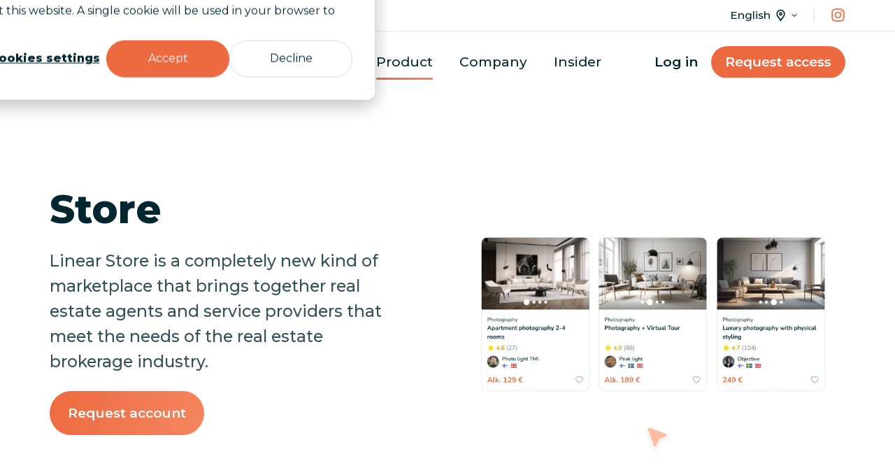

--- FILE ---
content_type: text/html; charset=UTF-8
request_url: https://linear.fi/en/linear-store
body_size: 23824
content:
<!doctype html><html lang="en" class="no-js "><head>
    <meta charset="utf-8">
    <title>Linear Store - Linear</title>
    <link rel="shortcut icon" href="https://linear.fi/hubfs/favicon.ico">
    <meta name="description" content="Order brokerage services on your own terms. A wide range of services and a network of providers covering the whole of Finland.">
    
		<script>			
			var act = {};
      act.xs = 479;
      act.sm = 767;
      act.md = 1139;
			act.scroll_offset = {
				sm: 66,
				md: 66,
				lg: 66,
				get: function() {
					if(window.matchMedia('(max-width: 767px)').matches) return act.scroll_offset.sm;
					if(window.matchMedia('(min-width: 1140px)').matches) return act.scroll_offset.lg;
					return act.scroll_offset.md;
				},
				set: function(sm, md, lg){
					act.scroll_offset.sm = sm;
					act.scroll_offset.md = md;
					act.scroll_offset.lg = lg;
				}
			};
		</script>
    
<meta name="viewport" content="width=device-width, initial-scale=1">

    <script src="/hs/hsstatic/jquery-libs/static-1.1/jquery/jquery-1.7.1.js"></script>
<script>hsjQuery = window['jQuery'];</script>
    <meta property="og:description" content="Order brokerage services on your own terms. A wide range of services and a network of providers covering the whole of Finland.">
    <meta property="og:title" content="Linear Store - Linear">
    <meta name="twitter:description" content="Order brokerage services on your own terms. A wide range of services and a network of providers covering the whole of Finland.">
    <meta name="twitter:title" content="Linear Store - Linear">

    

    
    <style>
a.cta_button{-moz-box-sizing:content-box !important;-webkit-box-sizing:content-box !important;box-sizing:content-box !important;vertical-align:middle}.hs-breadcrumb-menu{list-style-type:none;margin:0px 0px 0px 0px;padding:0px 0px 0px 0px}.hs-breadcrumb-menu-item{float:left;padding:10px 0px 10px 10px}.hs-breadcrumb-menu-divider:before{content:'›';padding-left:10px}.hs-featured-image-link{border:0}.hs-featured-image{float:right;margin:0 0 20px 20px;max-width:50%}@media (max-width: 568px){.hs-featured-image{float:none;margin:0;width:100%;max-width:100%}}.hs-screen-reader-text{clip:rect(1px, 1px, 1px, 1px);height:1px;overflow:hidden;position:absolute !important;width:1px}
</style>

<link rel="stylesheet" href="https://linear.fi/hubfs/hub_generated/template_assets/1/157027479594/1769078548814/template_main.min.css">
<link rel="stylesheet" href="https://linear.fi/hubfs/hub_generated/template_assets/1/157052052787/1769078544527/template_child.min.css">

<style>
  

  #skip-to-content {
    position: absolute;
    left: -9999px;
    top: auto;
    width: 1px;
    height: 1px;
    overflow: hidden;
    animation: none;
    transform: none;
    gap: 0.4em;
    opacity: 0;
    transition: opacity .4s;
  }

  /* Only show when the user started tabbing */
  body.keyboard-nav-on #skip-to-content:focus-visible {
    position: fixed;
    left: 1rem;
    top: 1rem;
    width: auto;
    height: auto;
    overflow: visible;
    z-index: 10000;
    outline: 2px solid #fff;
    outline-offset: 2px;
    opacity: 1;
  }

  body.keyboard-nav-on #skip-to-content:focus-visible::before {
    content: "";
    display: block;
    position: fixed;
    inset: 0;
    z-index: -1;
    background: #022731;
    opacity: .8;
    cursor: default;
  }

  body.keyboard-nav-on #skip-to-content:focus-visible::after {
    content: unset;
  }
</style>

<link rel="stylesheet" href="https://linear.fi/hubfs/hub_generated/template_assets/1/157022954825/1769078546762/template_properties.min.css">
<link rel="stylesheet" href="https://linear.fi/hubfs/hub_generated/template_assets/1/157022578463/1769078537703/template_lang-select.min.css">
<link rel="stylesheet" href="https://linear.fi/hubfs/hub_generated/module_assets/1/157027479727/1767890566481/module_icon.min.css">
<link rel="stylesheet" href="https://linear.fi/hubfs/hub_generated/template_assets/1/157027479411/1769078550838/template_nav.min.css">
<link rel="stylesheet" href="https://linear.fi/hubfs/hub_generated/template_assets/1/157022954859/1769078540455/template_mobile-nav.min.css">
<link rel="stylesheet" href="https://linear.fi/hubfs/hub_generated/template_assets/1/157022954828/1769078543893/template_header-06.min.css">
<link rel="stylesheet" href="https://linear.fi/hubfs/hub_generated/template_assets/1/157022578344/1769078543430/template_section-intro.min.css">
<link rel="stylesheet" href="https://linear.fi/hubfs/hub_generated/template_assets/1/157022954864/1769078541501/template_section-extra-settings.min.css">
<link rel="stylesheet" href="https://linear.fi/hubfs/hub_generated/template_assets/1/157027479569/1769078544248/template_quick-features.min.css">
<link rel="stylesheet" href="https://linear.fi/hubfs/hub_generated/template_assets/1/157022954832/1769078546688/template_rich-text.min.css">

        <style>
          
            
            
            
          
          .module--17103400311257 .section-bg__deco--bottom {
            height: 492px;
            
              background: #F5F7F7;
              color: #F5F7F7;
            
          }
          @media (max-width: 1139px) {
            .module--17103400311257 .section-bg__deco--bottom {
              height: 492px;
            }
          }
          @media (max-width: 767px) {
            .module--17103400311257 .section-bg__deco--bottom {
              height: 492px;
            }
          }
        </style>
      
<link rel="stylesheet" href="https://linear.fi/hubfs/hub_generated/template_assets/1/157022954771/1769078541078/template_team-card.min.css">

        <style>
          
            
            
            
          
          .module--17103406454927 .section-bg__deco--bottom {
            height: 0px;
            
          }
          @media (max-width: 1139px) {
            .module--17103406454927 .section-bg__deco--bottom {
              height: 0px;
            }
          }
          @media (max-width: 767px) {
            .module--17103406454927 .section-bg__deco--bottom {
              height: 0px;
            }
          }
        </style>
      
<link rel="stylesheet" href="https://linear.fi/hubfs/hub_generated/template_assets/1/157022954826/1769078543202/template_review.min.css">
<link rel="stylesheet" href="https://linear.fi/hubfs/hub_generated/template_assets/1/157022954866/1769078544538/template_accordion.min.css">
<style>
      .module--17331693214188 .heading__highlight {
        background-image: linear-gradient(180deg, transparent 60%, rgba(255, 200, 42, 0.7) 60%, rgba(255, 200, 42, 0.7) 100%);
        background-size: 100% 100%;
        background-repeat: no-repeat;
        box-decoration-break: clone;
        
        
        
      }
    </style>
<link rel="stylesheet" href="https://linear.fi/hubfs/hub_generated/template_assets/1/157027479564/1769078548402/template_go-card.min.css">
<link rel="stylesheet" href="https://linear.fi/hubfs/hub_generated/template_assets/1/157022578456/1769078550806/template_splide.min.css">
<link rel="stylesheet" href="https://linear.fi/hubfs/hub_generated/template_assets/1/157022578464/1769078545270/template_column-navigation.min.css">
<link rel="stylesheet" href="https://linear.fi/hubfs/hub_generated/template_assets/1/157022954754/1769078547475/template_footer-03.min.css">
<link class="hs-async-css" rel="preload" href="https://linear.fi/hubfs/hub_generated/template_assets/1/157022578453/1769078546578/template_modal.min.css" as="style" onload="this.onload=null;this.rel='stylesheet'">
<noscript><link rel="stylesheet" href="https://linear.fi/hubfs/hub_generated/template_assets/1/157022578453/1769078546578/template_modal.min.css"></noscript>
<style>
  @font-face {
    font-family: "Montserrat";
    font-weight: 800;
    font-style: normal;
    font-display: swap;
    src: url("/_hcms/googlefonts/Montserrat/800.woff2") format("woff2"), url("/_hcms/googlefonts/Montserrat/800.woff") format("woff");
  }
  @font-face {
    font-family: "Montserrat";
    font-weight: 700;
    font-style: normal;
    font-display: swap;
    src: url("/_hcms/googlefonts/Montserrat/700.woff2") format("woff2"), url("/_hcms/googlefonts/Montserrat/700.woff") format("woff");
  }
  @font-face {
    font-family: "Montserrat";
    font-weight: 500;
    font-style: normal;
    font-display: swap;
    src: url("/_hcms/googlefonts/Montserrat/500.woff2") format("woff2"), url("/_hcms/googlefonts/Montserrat/500.woff") format("woff");
  }
  @font-face {
    font-family: "Montserrat";
    font-weight: 400;
    font-style: normal;
    font-display: swap;
    src: url("/_hcms/googlefonts/Montserrat/regular.woff2") format("woff2"), url("/_hcms/googlefonts/Montserrat/regular.woff") format("woff");
  }
  @font-face {
    font-family: "Montserrat";
    font-weight: 600;
    font-style: normal;
    font-display: swap;
    src: url("/_hcms/googlefonts/Montserrat/600.woff2") format("woff2"), url("/_hcms/googlefonts/Montserrat/600.woff") format("woff");
  }
  @font-face {
    font-family: "Montserrat";
    font-weight: 700;
    font-style: normal;
    font-display: swap;
    src: url("/_hcms/googlefonts/Montserrat/700.woff2") format("woff2"), url("/_hcms/googlefonts/Montserrat/700.woff") format("woff");
  }
</style>

<!-- Editor Styles -->
<style id="hs_editor_style" type="text/css">
.content_bucket-row-0-max-width-section-centering > .row-fluid {
  max-width: 1138px !important;
  margin-left: auto !important;
  margin-right: auto !important;
}
.content_bucket-row-4-max-width-section-centering > .row-fluid {
  max-width: 700px !important;
  margin-left: auto !important;
  margin-right: auto !important;
}
/* HubSpot Non-stacked Media Query Styles */
@media (min-width:768px) {
  .content_bucket-row-0-vertical-alignment > .row-fluid {
    display: -ms-flexbox !important;
    -ms-flex-direction: row;
    display: flex !important;
    flex-direction: row;
  }
  .cell_1714139003610-vertical-alignment {
    display: -ms-flexbox !important;
    -ms-flex-direction: column !important;
    -ms-flex-pack: center !important;
    display: flex !important;
    flex-direction: column !important;
    justify-content: center !important;
  }
  .cell_1714139003610-vertical-alignment > div {
    flex-shrink: 0 !important;
  }
  .cell_17110281127693-vertical-alignment {
    display: -ms-flexbox !important;
    -ms-flex-direction: column !important;
    -ms-flex-pack: center !important;
    display: flex !important;
    flex-direction: column !important;
    justify-content: center !important;
  }
  .cell_17110281127693-vertical-alignment > div {
    flex-shrink: 0 !important;
  }
  .cell_17110281127693-row-0-vertical-alignment > .row-fluid {
    display: -ms-flexbox !important;
    -ms-flex-direction: row;
    display: flex !important;
    flex-direction: row;
  }
  .cell_17110281127695-vertical-alignment {
    display: -ms-flexbox !important;
    -ms-flex-direction: column !important;
    -ms-flex-pack: center !important;
    display: flex !important;
    flex-direction: column !important;
    justify-content: center !important;
  }
  .cell_17110281127695-vertical-alignment > div {
    flex-shrink: 0 !important;
  }
  .cell_17331693214183-row-0-vertical-alignment > .row-fluid {
    display: -ms-flexbox !important;
    -ms-flex-direction: row;
    display: flex !important;
    flex-direction: row;
  }
  .cell_17331693214186-vertical-alignment {
    display: -ms-flexbox !important;
    -ms-flex-direction: column !important;
    -ms-flex-pack: center !important;
    display: flex !important;
    flex-direction: column !important;
    justify-content: center !important;
  }
  .cell_17331693214186-vertical-alignment > div {
    flex-shrink: 0 !important;
  }
}
/* HubSpot Styles (default) */
.content_bucket-row-2-padding {
  padding-top: 96px !important;
  padding-bottom: 96px !important;
}
.content_bucket-row-6-padding {
  padding-bottom: 72px !important;
}
.cell_1732812145892-row-1-padding {
  padding-bottom: 32px !important;
}
.cell_17328121458926-padding {
  padding-left: 24px !important;
  padding-right: 24px !important;
}
.cell_17328121458925-padding {
  padding-left: 24px !important;
  padding-right: 24px !important;
}
.cell_17328121458924-padding {
  padding-left: 24px !important;
  padding-right: 24px !important;
}
.cell_17328121458923-padding {
  padding-left: 24px !important;
  padding-right: 24px !important;
}
.cell_17331693214183-row-1-padding {
  padding-top: 24px !important;
}
/* HubSpot Styles (mobile) */
@media (max-width: 767px) {
  .cell_17328121458926-padding {
    padding-left: 0px !important;
    padding-right: 0px !important;
  }
  .cell_17328121458925-padding {
    padding-bottom: 72px !important;
    padding-left: 0px !important;
    padding-right: 0px !important;
  }
  .cell_17328121458924-padding {
    padding-bottom: 72px !important;
    padding-left: 0px !important;
    padding-right: 0px !important;
  }
  .cell_17328121458923-padding {
    padding-bottom: 72px !important;
    padding-left: 0px !important;
    padding-right: 0px !important;
  }
  .cell_17331693214186-padding {
    padding-bottom: 24px !important;
  }
}
</style>
    

    
<!--  Added by GoogleAnalytics4 integration -->
<script>
var _hsp = window._hsp = window._hsp || [];
window.dataLayer = window.dataLayer || [];
function gtag(){dataLayer.push(arguments);}

var useGoogleConsentModeV2 = true;
var waitForUpdateMillis = 1000;


if (!window._hsGoogleConsentRunOnce) {
  window._hsGoogleConsentRunOnce = true;

  gtag('consent', 'default', {
    'ad_storage': 'denied',
    'analytics_storage': 'denied',
    'ad_user_data': 'denied',
    'ad_personalization': 'denied',
    'wait_for_update': waitForUpdateMillis
  });

  if (useGoogleConsentModeV2) {
    _hsp.push(['useGoogleConsentModeV2'])
  } else {
    _hsp.push(['addPrivacyConsentListener', function(consent){
      var hasAnalyticsConsent = consent && (consent.allowed || (consent.categories && consent.categories.analytics));
      var hasAdsConsent = consent && (consent.allowed || (consent.categories && consent.categories.advertisement));

      gtag('consent', 'update', {
        'ad_storage': hasAdsConsent ? 'granted' : 'denied',
        'analytics_storage': hasAnalyticsConsent ? 'granted' : 'denied',
        'ad_user_data': hasAdsConsent ? 'granted' : 'denied',
        'ad_personalization': hasAdsConsent ? 'granted' : 'denied'
      });
    }]);
  }
}

gtag('js', new Date());
gtag('set', 'developer_id.dZTQ1Zm', true);
gtag('config', 'G-LY5EDX7RCX');
</script>
<script async src="https://www.googletagmanager.com/gtag/js?id=G-LY5EDX7RCX"></script>

<!-- /Added by GoogleAnalytics4 integration -->

<!--  Added by GoogleTagManager integration -->
<script>
var _hsp = window._hsp = window._hsp || [];
window.dataLayer = window.dataLayer || [];
function gtag(){dataLayer.push(arguments);}

var useGoogleConsentModeV2 = true;
var waitForUpdateMillis = 1000;



var hsLoadGtm = function loadGtm() {
    if(window._hsGtmLoadOnce) {
      return;
    }

    if (useGoogleConsentModeV2) {

      gtag('set','developer_id.dZTQ1Zm',true);

      gtag('consent', 'default', {
      'ad_storage': 'denied',
      'analytics_storage': 'denied',
      'ad_user_data': 'denied',
      'ad_personalization': 'denied',
      'wait_for_update': waitForUpdateMillis
      });

      _hsp.push(['useGoogleConsentModeV2'])
    }

    (function(w,d,s,l,i){w[l]=w[l]||[];w[l].push({'gtm.start':
    new Date().getTime(),event:'gtm.js'});var f=d.getElementsByTagName(s)[0],
    j=d.createElement(s),dl=l!='dataLayer'?'&l='+l:'';j.async=true;j.src=
    'https://www.googletagmanager.com/gtm.js?id='+i+dl;f.parentNode.insertBefore(j,f);
    })(window,document,'script','dataLayer','GTM-PGP5LLQ');

    window._hsGtmLoadOnce = true;
};

_hsp.push(['addPrivacyConsentListener', function(consent){
  if(consent.allowed || (consent.categories && consent.categories.analytics)){
    hsLoadGtm();
  }
}]);

</script>

<!-- /Added by GoogleTagManager integration -->

    <link rel="canonical" href="https://linear.fi/en/linear-store">

<style>
@media (min-width: 1140px) {
	.linear-main-menu .nav__list--level1 > li:last-of-type {
	    font-weight: 600;
	    margin-left: 2rem;
	}

	.header--wo-search .header__buttons .inline-items>:first-child {
    	margin-inline-start: 1rem;
	}
}
</style>
<meta property="og:url" content="https://linear.fi/en/linear-store">
<meta name="twitter:card" content="summary">
<meta http-equiv="content-language" content="en">
<link rel="alternate" hreflang="en" href="https://linear.fi/en/linear-store">
<link rel="alternate" hreflang="es" href="https://linear.fi/es/linear-store">
<link rel="alternate" hreflang="et" href="https://linear.fi/et/linear-store">
<link rel="alternate" hreflang="fi" href="https://linear.fi/linear-store">
<link rel="alternate" hreflang="pt" href="https://linear.fi/pt/linear-store">





<script src="https://unpkg.com/@dotlottie/player-component@latest/dist/dotlottie-player.mjs" type="module"></script>

  <meta name="generator" content="HubSpot"></head>
  <body class="  hs-content-id-183432689306 hs-site-page page ">
<!--  Added by GoogleTagManager integration -->
<noscript><iframe src="https://www.googletagmanager.com/ns.html?id=GTM-PGP5LLQ" height="0" width="0" style="display:none;visibility:hidden"></iframe></noscript>

<!-- /Added by GoogleTagManager integration -->

    <div id="top"></div>
    <div class="page">
      
        <div data-global-resource-path="Act3 child/partials/header-06.html">















  




  






<header class="
  header 
  header--6
  
   header--sticky
  
  
   header--w-contact
   header--w-icons
   header--wo-search
   header--w-lang
  hs-search-hidden
">
  <div class="container-fluid above-header">
<div class="row-fluid-wrapper">
<div class="row-fluid">
<div class="span12 widget-span widget-type-cell " style="" data-widget-type="cell" data-x="0" data-w="12">

</div><!--end widget-span -->
</div>
</div>
</div>
  <div class="header__section header__section--top section">
    <div class="header__center container">
      <div class="row items-center">
        <div class="col s12 sm-s12">
          <div class="flex flex-row items-center justify-between no-shrink wrap md-justify-end">
            <div class="header__contact">
              
                <div class="header__contact__static">
                  <div id="hs_cos_wrapper_static_header_contact" class="hs_cos_wrapper hs_cos_wrapper_widget hs_cos_wrapper_type_module" style="" data-hs-cos-general-type="widget" data-hs-cos-type="module">


<div class="module module--static_header_contact module--properties">
    <div class="module__inner">

  <div class="properties properties--light ">
    <a href="tel:+358974792800" target="_blank" class="properties__item ">
      
        <div class="properties__icon">
          <span class="icon icon--static_header_contact-1 icon--type-icon icon--medium icon--accent">
            <span class="icon__glyph">
              
                <svg version="1.0" xmlns="http://www.w3.org/2000/svg" viewbox="0 0 512 512" aria-hidden="true"><g id="Alternate Phone1_layer"><path d="M497.39 361.8l-112-48a24 24 0 0 0-28 6.9l-49.6 60.6A370.66 370.66 0 0 1 130.6 204.11l60.6-49.6a23.94 23.94 0 0 0 6.9-28l-48-112A24.16 24.16 0 0 0 122.6.61l-104 24A24 24 0 0 0 0 48c0 256.5 207.9 464 464 464a24 24 0 0 0 23.4-18.6l24-104a24.29 24.29 0 0 0-14.01-27.6z" /></g></svg>
              
            </span>
          </span>
        </div>
        <div class="properties__text  small-text">+358 9 747 928 00</div>
      
      </a><a href="mailto:info@linear.fi" target="_blank" class="properties__item ">
      
        <div class="properties__icon">
          <span class="icon icon--static_header_contact-2 icon--type-icon icon--medium icon--accent">
            <span class="icon__glyph">
              
                <svg version="1.0" xmlns="http://www.w3.org/2000/svg" viewbox="0 0 512 512" aria-hidden="true"><g id="Envelope2_layer"><path d="M502.3 190.8c3.9-3.1 9.7-.2 9.7 4.7V400c0 26.5-21.5 48-48 48H48c-26.5 0-48-21.5-48-48V195.6c0-5 5.7-7.8 9.7-4.7 22.4 17.4 52.1 39.5 154.1 113.6 21.1 15.4 56.7 47.8 92.2 47.6 35.7.3 72-32.8 92.3-47.6 102-74.1 131.6-96.3 154-113.7zM256 320c23.2.4 56.6-29.2 73.4-41.4 132.7-96.3 142.8-104.7 173.4-128.7 5.8-4.5 9.2-11.5 9.2-18.9v-19c0-26.5-21.5-48-48-48H48C21.5 64 0 85.5 0 112v19c0 7.4 3.4 14.3 9.2 18.9 30.6 23.9 40.7 32.4 173.4 128.7 16.8 12.2 50.2 41.8 73.4 41.4z" /></g></svg>
              
            </span>
          </span>
        </div>
        <div class="properties__text  small-text">info@linear.fi</div>
      
      </a>
  </div>

    </div>
  </div>
</div>
                </div>
                <div class="header__contact__overlap">
                  <div id="hs_cos_wrapper_overlapping_header_contact" class="hs_cos_wrapper hs_cos_wrapper_widget hs_cos_wrapper_type_module" style="" data-hs-cos-general-type="widget" data-hs-cos-type="module">


<div class="module module--overlapping_header_contact module--properties">
    <div class="module__inner">

  <div class="properties properties--dark ">
    <a href="tel:+358974792800" target="_blank" class="properties__item ">
      
        <div class="properties__icon">
          <span class="icon icon--overlapping_header_contact-1 icon--type-icon icon--small icon--ghost">
            <span class="icon__glyph">
              
                <svg version="1.0" xmlns="http://www.w3.org/2000/svg" viewbox="0 0 512 512" aria-hidden="true"><g id="Alternate Phone3_layer"><path d="M497.39 361.8l-112-48a24 24 0 0 0-28 6.9l-49.6 60.6A370.66 370.66 0 0 1 130.6 204.11l60.6-49.6a23.94 23.94 0 0 0 6.9-28l-48-112A24.16 24.16 0 0 0 122.6.61l-104 24A24 24 0 0 0 0 48c0 256.5 207.9 464 464 464a24 24 0 0 0 23.4-18.6l24-104a24.29 24.29 0 0 0-14.01-27.6z" /></g></svg>
              
            </span>
          </span>
        </div>
        <div class="properties__text  small-text">+358 9 747 928 00</div>
      
      </a><a href="mailto:info@linear.fi" target="_blank" class="properties__item ">
      
        <div class="properties__icon">
          <span class="icon icon--overlapping_header_contact-2 icon--type-icon icon--small icon--ghost">
            <span class="icon__glyph">
              
                <svg version="1.0" xmlns="http://www.w3.org/2000/svg" viewbox="0 0 512 512" aria-hidden="true"><g id="Envelope4_layer"><path d="M502.3 190.8c3.9-3.1 9.7-.2 9.7 4.7V400c0 26.5-21.5 48-48 48H48c-26.5 0-48-21.5-48-48V195.6c0-5 5.7-7.8 9.7-4.7 22.4 17.4 52.1 39.5 154.1 113.6 21.1 15.4 56.7 47.8 92.2 47.6 35.7.3 72-32.8 92.3-47.6 102-74.1 131.6-96.3 154-113.7zM256 320c23.2.4 56.6-29.2 73.4-41.4 132.7-96.3 142.8-104.7 173.4-128.7 5.8-4.5 9.2-11.5 9.2-18.9v-19c0-26.5-21.5-48-48-48H48C21.5 64 0 85.5 0 112v19c0 7.4 3.4 14.3 9.2 18.9 30.6 23.9 40.7 32.4 173.4 128.7 16.8 12.2 50.2 41.8 73.4 41.4z" /></g></svg>
              
            </span>
          </span>
        </div>
        <div class="properties__text  small-text">info@linear.fi</div>
      
      </a>
  </div>

    </div>
  </div>
</div>
                </div>
              
            </div>
            <div class="header__lang-and-icons flex flex-row items-center justify-end no-shrink">
              
                <div class="header__lang">
                  <div id="hs_cos_wrapper_header_lang" class="hs_cos_wrapper hs_cos_wrapper_widget hs_cos_wrapper_type_module" style="" data-hs-cos-general-type="widget" data-hs-cos-type="module">



<div class="module module--header_lang module--lang-select">
    <div class="module__inner">

  
  
    
      
    
    <div id="" class="module-wrapper module-wrapper--lang-select">
      <div class="lang-select lang-select--light lang-select--full-label lang-select--show-icon hs-skip-lang-url-rewrite">
        <button class="lang-select__button">
          
            
              
            
            <div class="lang-select__label">English</div>
          
          
            <span class="lang-select__icon">
              <svg viewbox="0 0 24 24" fill="none" xmlns="http://www.w3.org/2000/svg">
              <path fill-rule="evenodd" clip-rule="evenodd" d="M16.5487 12.1637L12.0455 18.7203L7.50811 12.1855C6.76428 10.7087 6.68438 8.94769 7.29099 7.40024C9.04849 2.91683 14.9513 2.90133 16.7347 7.38581C17.3475 8.92687 17.2791 10.6851 16.5487 12.1637ZM18.1983 13.1099L13.1142 20.8423L13.1135 20.8438L13.0642 20.9436L12.5873 21.6568C12.3503 22.1366 11.713 22.1391 11.4723 21.6613L11.0438 20.9518L10.9937 20.8523L10.993 20.8509L5.86579 13.1451C4.85099 11.1302 4.74198 8.7277 5.56957 6.61652C7.96992 0.493193 16.0219 0.482175 18.4522 6.59367C19.2878 8.69494 19.1949 11.0925 18.1983 13.1099ZM12.9778 9.38272C12.9791 9.9386 12.5619 10.3903 12.0459 10.3915C11.5299 10.3928 11.1105 9.94318 11.1092 9.3873C11.1078 8.83142 11.525 8.37976 12.041 8.3785C12.557 8.37723 12.9764 8.82684 12.9778 9.38272ZM14.8463 9.37814C14.8504 11.0458 13.5988 12.4008 12.0509 12.4045C10.5029 12.4083 9.24469 11.0595 9.2406 9.39187C9.23652 7.72423 10.4881 6.36926 12.0361 6.36547C13.5841 6.36168 14.8423 7.7105 14.8463 9.37814Z" fill="currentColor" />
              </svg>
            </span>
          
          <div class="lang-select__arrow">
            <svg width="12" height="12" viewbox="0 0 12 12" xmlns="http://www.w3.org/2000/svg">
              <path d="M3.60311 4.14644C3.40785 4.34171 3.40785 4.65829 3.60311 4.85356L6.60312 7.85355C6.79837 8.0488 7.11497 8.0488 7.31022 7.85355L10.3102 4.85356C10.5055 4.65829 10.5055 4.34171 10.3102 4.14644C10.115 3.95119 9.79837 3.95119 9.60312 4.14644L6.95667 6.7929L4.31022 4.14644C4.11496 3.95119 3.79838 3.95119 3.60311 4.14644Z" fill="currentColor" />
            </svg>
          </div>
        </button>
        <nav class="lang-select__nav">
          <ul>
            <li><a href="javascript:;" tabindex="-1">English</a></li>
            
              <li class="es">
                <a href="https://linear.fi/es/linear-store">Español</a>
              </li>
            
              <li class="et">
                <a href="https://linear.fi/et/linear-store">Eesti Keel</a>
              </li>
            
              <li class="fi">
                <a href="https://linear.fi/linear-store">Suomi</a>
              </li>
            
              <li class="pt">
                <a href="https://linear.fi/pt/linear-store">Português</a>
              </li>
            
          </ul>
        </nav>
      </div>
    </div>
  

    </div>
  </div>
</div>
                </div>
              
              
                
                  
                
                <div class="header__icons">
                  <div class="header__icons__static">
                    <div id="hs_cos_wrapper_static_header_icons" class="hs_cos_wrapper hs_cos_wrapper_widget hs_cos_wrapper_type_module" style="" data-hs-cos-general-type="widget" data-hs-cos-type="module">

<div class="module module--static_header_icons module--icon module--text-right">
    <div class="module__inner">

  <div class="inline-items inline-items--right"><a href="https://www.instagram.com/linear.global/" target="_blank"><span class="icon icon--static_header_icons-1 icon--type-icon icon--medium icon--accent">
      <span class="icon__glyph">
        
          <svg version="1.0" xmlns="http://www.w3.org/2000/svg" viewbox="0 0 448 512" aria-hidden="true"><g id="Instagram5_layer"><path d="M224.1 141c-63.6 0-114.9 51.3-114.9 114.9s51.3 114.9 114.9 114.9S339 319.5 339 255.9 287.7 141 224.1 141zm0 189.6c-41.1 0-74.7-33.5-74.7-74.7s33.5-74.7 74.7-74.7 74.7 33.5 74.7 74.7-33.6 74.7-74.7 74.7zm146.4-194.3c0 14.9-12 26.8-26.8 26.8-14.9 0-26.8-12-26.8-26.8s12-26.8 26.8-26.8 26.8 12 26.8 26.8zm76.1 27.2c-1.7-35.9-9.9-67.7-36.2-93.9-26.2-26.2-58-34.4-93.9-36.2-37-2.1-147.9-2.1-184.9 0-35.8 1.7-67.6 9.9-93.9 36.1s-34.4 58-36.2 93.9c-2.1 37-2.1 147.9 0 184.9 1.7 35.9 9.9 67.7 36.2 93.9s58 34.4 93.9 36.2c37 2.1 147.9 2.1 184.9 0 35.9-1.7 67.7-9.9 93.9-36.2 26.2-26.2 34.4-58 36.2-93.9 2.1-37 2.1-147.8 0-184.8zM398.8 388c-7.8 19.6-22.9 34.7-42.6 42.6-29.5 11.7-99.5 9-132.1 9s-102.7 2.6-132.1-9c-19.6-7.8-34.7-22.9-42.6-42.6-11.7-29.5-9-99.5-9-132.1s-2.6-102.7 9-132.1c7.8-19.6 22.9-34.7 42.6-42.6 29.5-11.7 99.5-9 132.1-9s102.7-2.6 132.1 9c19.6 7.8 34.7 22.9 42.6 42.6 11.7 29.5 9 99.5 9 132.1s2.7 102.7-9 132.1z" /></g></svg>
        
      </span>
      <span class="screen-reader-text">Instagram</span>
    </span></a></div>

    </div>
  </div>
</div>
                  </div>
                  <div class="header__icons__overlap">
                    <div id="hs_cos_wrapper_overlapping_header_icons" class="hs_cos_wrapper hs_cos_wrapper_widget hs_cos_wrapper_type_module" style="" data-hs-cos-general-type="widget" data-hs-cos-type="module">

<div class="module module--overlapping_header_icons module--icon module--text-right">
    <div class="module__inner">

  <div class="inline-items inline-items--right" style="gap: 20px;"><a href="https://www.instagram.com/linear_fi/" target="_blank"><span class="icon icon--overlapping_header_icons-1 icon--type-icon icon--small icon--ghost">
      <span class="icon__glyph">
        
          <svg version="1.0" xmlns="http://www.w3.org/2000/svg" viewbox="0 0 448 512" aria-hidden="true"><g id="Instagram6_layer"><path d="M224.1 141c-63.6 0-114.9 51.3-114.9 114.9s51.3 114.9 114.9 114.9S339 319.5 339 255.9 287.7 141 224.1 141zm0 189.6c-41.1 0-74.7-33.5-74.7-74.7s33.5-74.7 74.7-74.7 74.7 33.5 74.7 74.7-33.6 74.7-74.7 74.7zm146.4-194.3c0 14.9-12 26.8-26.8 26.8-14.9 0-26.8-12-26.8-26.8s12-26.8 26.8-26.8 26.8 12 26.8 26.8zm76.1 27.2c-1.7-35.9-9.9-67.7-36.2-93.9-26.2-26.2-58-34.4-93.9-36.2-37-2.1-147.9-2.1-184.9 0-35.8 1.7-67.6 9.9-93.9 36.1s-34.4 58-36.2 93.9c-2.1 37-2.1 147.9 0 184.9 1.7 35.9 9.9 67.7 36.2 93.9s58 34.4 93.9 36.2c37 2.1 147.9 2.1 184.9 0 35.9-1.7 67.7-9.9 93.9-36.2 26.2-26.2 34.4-58 36.2-93.9 2.1-37 2.1-147.8 0-184.8zM398.8 388c-7.8 19.6-22.9 34.7-42.6 42.6-29.5 11.7-99.5 9-132.1 9s-102.7 2.6-132.1-9c-19.6-7.8-34.7-22.9-42.6-42.6-11.7-29.5-9-99.5-9-132.1s-2.6-102.7 9-132.1c7.8-19.6 22.9-34.7 42.6-42.6 29.5-11.7 99.5-9 132.1-9s102.7-2.6 132.1 9c19.6 7.8 34.7 22.9 42.6 42.6 11.7 29.5 9 99.5 9 132.1s2.7 102.7-9 132.1z" /></g></svg>
        
      </span>
      <span class="screen-reader-text"></span>
    </span></a><a href="https://www.linkedin.com/company/linearoy/" target="_blank"><span class="icon icon--overlapping_header_icons-2 icon--type-icon icon--small icon--ghost">
      <span class="icon__glyph">
        
          <svg version="1.0" xmlns="http://www.w3.org/2000/svg" viewbox="0 0 448 512" aria-hidden="true"><g id="LinkedIn7_layer"><path d="M416 32H31.9C14.3 32 0 46.5 0 64.3v383.4C0 465.5 14.3 480 31.9 480H416c17.6 0 32-14.5 32-32.3V64.3c0-17.8-14.4-32.3-32-32.3zM135.4 416H69V202.2h66.5V416zm-33.2-243c-21.3 0-38.5-17.3-38.5-38.5S80.9 96 102.2 96c21.2 0 38.5 17.3 38.5 38.5 0 21.3-17.2 38.5-38.5 38.5zm282.1 243h-66.4V312c0-24.8-.5-56.7-34.5-56.7-34.6 0-39.9 27-39.9 54.9V416h-66.4V202.2h63.7v29.2h.9c8.9-16.8 30.6-34.5 62.9-34.5 67.2 0 79.7 44.3 79.7 101.9V416z" /></g></svg>
        
      </span>
      <span class="screen-reader-text"></span>
    </span></a></div>

    </div>
  </div>
</div>
                  </div>
                </div>
              
            </div>
          </div>
        </div>
      </div>
    </div>
  </div>
  <div class="header__sticky-wrapper">
    <div class="header__sticky-element">
      <div class="header__section header__section--main section">
        <div class="header__center container">
          <div class="row items-center">
            <div class="col s2 md-s3 sm-s4 justify-center">
              <div class="header__logo"><div class="header__logo__static"><div id="hs_cos_wrapper_static_header_logo" class="hs_cos_wrapper hs_cos_wrapper_widget hs_cos_wrapper_type_module widget-type-logo" style="" data-hs-cos-general-type="widget" data-hs-cos-type="module">
  






















  <span id="hs_cos_wrapper_static_header_logo_hs_logo_widget" class="hs_cos_wrapper hs_cos_wrapper_widget hs_cos_wrapper_type_logo" style="" data-hs-cos-general-type="widget" data-hs-cos-type="logo"><a href="/?hsLang=en" id="hs-link-static_header_logo_hs_logo_widget" style="border-width:0px;border:0px;"><img src="https://linear.fi/hubfs/Linear_logo.svg" class="hs-image-widget " height="48" style="height: auto;width:134px;border-width:0px;border:0px;" width="134" alt="Linear home" title="Linear home"></a></span>
</div></div><div class="header__logo__sticky"><div id="hs_cos_wrapper_sticky_header_logo" class="hs_cos_wrapper hs_cos_wrapper_widget hs_cos_wrapper_type_module widget-type-logo" style="" data-hs-cos-general-type="widget" data-hs-cos-type="module">
  






















  <span id="hs_cos_wrapper_sticky_header_logo_hs_logo_widget" class="hs_cos_wrapper hs_cos_wrapper_widget hs_cos_wrapper_type_logo" style="" data-hs-cos-general-type="widget" data-hs-cos-type="logo"><a href="/?hsLang=en" id="hs-link-sticky_header_logo_hs_logo_widget" style="border-width:0px;border:0px;"><img src="https://linear.fi/hubfs/Linear_logo.svg" class="hs-image-widget " height="48" style="height: auto;width:134px;border-width:0px;border:0px;" width="134" alt="Linear home" title="Linear home"></a></span>
</div></div></div>
            </div>
            <div class="col s10 md-s9 sm-s8">
              <div class="flex flex-row items-center justify-end no-shrink wrap">
                <div class="header__nav">
                  <div id="hs_cos_wrapper_header_nav" class="hs_cos_wrapper hs_cos_wrapper_widget hs_cos_wrapper_type_module" style="" data-hs-cos-general-type="widget" data-hs-cos-type="module"><div class="module module--header_nav module--nav linear-main-menu">
    <div class="module__inner">

  <nav class="nav nav--light nav--on-hover hs-skip-lang-url-rewrite" flyout-delay="0" aria-label="Main menu">
    <ul class="nav__list nav__list--level1"><li class="nav__item nav__item--branch nav__item--mega-branch nav__item--mega-branch-width- nav__item--active-branch">
        <a class="nav__link" href="javascript:;">Product<span class="nav__mega-hover-extender"></span></a><div class="nav__mega" style="">
            <div class="container">
              <div class="row">
                <div class="col s7">
                  <div class="row">
                    <div class="nav__mega-header col s12">
                      <h3>Product</h3>
                    </div>
                  </div>
                  <div class="row">
                    <div class="nav__mega-cols nav__mega-cols--type-2 col s12">
                      <div style="width: 100%;">
                        <div class="row justify-between"><div class="nav__mega-column nav__mega-column-1 col s4"><div class="nav__mega-item nav__mega-item--regular nav__mega-item--1"><a href="https://linear.fi/en/" class="nav__mega-item-regular-link ">
                                          <span class="nav__mega-item-regular-contents"><span class="nav__mega-item-regular-text"><span class="nav__mega-item-regular-title important-text"><b>Real estate software</b></span></span>
                                          </span>
                                        </a></div><div class="nav__mega-item nav__mega-item--regular nav__mega-item--2"><a href="https://linear.fi/en/insider" class="nav__mega-item-regular-link ">
                                          <span class="nav__mega-item-regular-contents"><span class="nav__mega-item-regular-text"><span class="nav__mega-item-regular-title important-text">Insider</span></span>
                                          </span>
                                        </a></div><div class="nav__mega-item nav__mega-item--regular nav__mega-item--3"><a href="https://linear.fi/en/listings" class="nav__mega-item-regular-link ">
                                          <span class="nav__mega-item-regular-contents"><span class="nav__mega-item-regular-text"><span class="nav__mega-item-regular-title important-text">Listings</span></span>
                                          </span>
                                        </a></div><div class="nav__mega-item nav__mega-item--regular nav__mega-item--4"><a href="https://linear.fi/en/leads" class="nav__mega-item-regular-link ">
                                          <span class="nav__mega-item-regular-contents"><span class="nav__mega-item-regular-text"><span class="nav__mega-item-regular-title important-text">Leads</span></span>
                                          </span>
                                        </a></div><div class="nav__mega-item nav__mega-item--regular nav__mega-item--5"><a href="https://linear.fi/en/crm" class="nav__mega-item-regular-link ">
                                          <span class="nav__mega-item-regular-contents"><span class="nav__mega-item-regular-text"><span class="nav__mega-item-regular-title important-text">CRM</span></span>
                                          </span>
                                        </a></div><div class="nav__mega-item nav__mega-item--regular nav__mega-item--6"><a href="https://linear.fi/en/marketing-automation" class="nav__mega-item-regular-link ">
                                          <span class="nav__mega-item-regular-contents"><span class="nav__mega-item-regular-text"><span class="nav__mega-item-regular-title important-text">Marketing automation</span></span>
                                          </span>
                                        </a></div><div class="nav__mega-item nav__mega-item--regular nav__mega-item--7"><a href="https://linear.fi/en/reporting" class="nav__mega-item-regular-link ">
                                          <span class="nav__mega-item-regular-contents"><span class="nav__mega-item-regular-text"><span class="nav__mega-item-regular-title important-text">Reporting</span></span>
                                          </span>
                                        </a></div><div class="nav__mega-item nav__mega-item--regular nav__mega-item--8"><a href="https://linear.fi/en/ai" class="nav__mega-item-regular-link ">
                                          <span class="nav__mega-item-regular-contents"><span class="nav__mega-item-regular-text"><span class="nav__mega-item-regular-title important-text">AI</span></span>
                                          </span>
                                        </a></div><div class="nav__mega-item nav__mega-item--regular nav__mega-item--9"><a href="https://linear.fi/en/linear-store" class="nav__mega-item-regular-link ">
                                          <span class="nav__mega-item-regular-contents"><span class="nav__mega-item-regular-text"><span class="nav__mega-item-regular-title important-text">Store</span></span>
                                          </span>
                                        </a></div><div class="nav__mega-item nav__mega-item--regular nav__mega-item--10"><a href="https://linear.fi/en/linear-creator" class="nav__mega-item-regular-link ">
                                          <span class="nav__mega-item-regular-contents"><span class="nav__mega-item-regular-text"><span class="nav__mega-item-regular-title important-text">Creator</span></span>
                                          </span>
                                        </a></div><div class="nav__mega-item nav__mega-item--regular nav__mega-item--11"><a href="https://linear.fi/en/integrations" class="nav__mega-item-regular-link ">
                                          <span class="nav__mega-item-regular-contents"><span class="nav__mega-item-regular-text"><span class="nav__mega-item-regular-title important-text">Integrations</span></span>
                                          </span>
                                        </a></div></div><div class="nav__mega-column nav__mega-column-2 col s4"><div class="nav__mega-item nav__mega-item--regular nav__mega-item--1"><a href="https://linear.fi/en/pricing" class="nav__mega-item-regular-link ">
                                          <span class="nav__mega-item-regular-contents"><span class="nav__mega-item-regular-text"><span class="nav__mega-item-regular-title important-text">Pricing</span></span>
                                          </span>
                                        </a></div></div><div class="nav__mega-column nav__mega-column-3 col s4"><div class="nav__mega-item nav__mega-item--regular nav__mega-item--1"><a href="https://linear.fi/en/customer-experiences" class="nav__mega-item-regular-link ">
                                          <span class="nav__mega-item-regular-contents"><span class="nav__mega-item-regular-text"><span class="nav__mega-item-regular-title important-text">Customer experiences</span></span>
                                          </span>
                                        </a></div></div></div>
                      </div>
                    </div>
                  </div>
                  <div class="row">
                    <div class="nav__mega-footer col s12">
                      
                    </div>
                  </div>
                </div><div class="col s1"></div>
                  <div class="nav__mega-aside nav__mega-aside--image col s4">

  
  <img src="https://linear.fi/hs-fs/hubfs/tuotevalikko-1.png?width=473&amp;height=654&amp;name=tuotevalikko-1.png" alt="" srcset="https://linear.fi/hs-fs/hubfs/tuotevalikko-1.png?width=360&amp;name=tuotevalikko-1.png 360w, https://linear.fi/hs-fs/hubfs/tuotevalikko-1.png?width=480&amp;name=tuotevalikko-1.png 480w, https://linear.fi/hs-fs/hubfs/tuotevalikko-1.png?width=720&amp;name=tuotevalikko-1.png 720w, https://linear.fi/hs-fs/hubfs/tuotevalikko-1.png?width=768&amp;name=tuotevalikko-1.png 768w, https://linear.fi/hs-fs/hubfs/tuotevalikko-1.png?width=946&amp;name=tuotevalikko-1.png 946w" width="473" height="654">


                  </div></div>
            </div>
          </div></li><li class="nav__item nav__item--branch nav__item--mega-branch nav__item--mega-branch-width-">
        <a class="nav__link" href="javascript:;">Company<span class="nav__mega-hover-extender"></span></a><div class="nav__mega" style="">
            <div class="container">
              <div class="row">
                <div class="col s7">
                  <div class="row">
                    <div class="nav__mega-header col s12">
                      <h3>Company</h3>
                    </div>
                  </div>
                  <div class="row">
                    <div class="nav__mega-cols nav__mega-cols--type-2 col s12">
                      <div style="width: 100%;">
                        <div class="row justify-between"><div class="nav__mega-column nav__mega-column-1 col "><div class="nav__mega-item nav__mega-item--regular nav__mega-item--1"><a href="https://linear.fi/en/about-us" class="nav__mega-item-regular-link ">
                                          <span class="nav__mega-item-regular-contents"><span class="nav__mega-item-regular-text"><span class="nav__mega-item-regular-title important-text">About us</span></span>
                                          </span>
                                        </a></div></div><div class="nav__mega-column nav__mega-column-2 col "><div class="nav__mega-item nav__mega-item--regular nav__mega-item--1"><a href="https://linear.fi/en/news" class="nav__mega-item-regular-link ">
                                          <span class="nav__mega-item-regular-contents"><span class="nav__mega-item-regular-text"><span class="nav__mega-item-regular-title important-text">News</span></span>
                                          </span>
                                        </a></div></div><div class="nav__mega-column nav__mega-column-3 col "><div class="nav__mega-item nav__mega-item--regular nav__mega-item--1"><a href="https://linear.fi/en/careers" class="nav__mega-item-regular-link ">
                                          <span class="nav__mega-item-regular-contents"><span class="nav__mega-item-regular-text"><span class="nav__mega-item-regular-title important-text">Careers</span></span>
                                          </span>
                                        </a></div></div><div class="nav__mega-column nav__mega-column-4 col "><div class="nav__mega-item nav__mega-item--regular nav__mega-item--1"><a href="https://linear.fi/en/contact-us" class="nav__mega-item-regular-link ">
                                          <span class="nav__mega-item-regular-contents"><span class="nav__mega-item-regular-text"><span class="nav__mega-item-regular-title important-text">Contact us</span></span>
                                          </span>
                                        </a></div></div></div>
                      </div>
                    </div>
                  </div>
                  <div class="row">
                    <div class="nav__mega-footer col s12">
                      
                    </div>
                  </div>
                </div><div class="col s1"></div>
                  <div class="nav__mega-aside nav__mega-aside--image col s4">

  
  <img src="https://linear.fi/hs-fs/hubfs/yritysvalikko-1.png?width=675&amp;height=675&amp;name=yritysvalikko-1.png" alt="" srcset="https://linear.fi/hs-fs/hubfs/yritysvalikko-1.png?width=360&amp;name=yritysvalikko-1.png 360w, https://linear.fi/hs-fs/hubfs/yritysvalikko-1.png?width=480&amp;name=yritysvalikko-1.png 480w, https://linear.fi/hs-fs/hubfs/yritysvalikko-1.png?width=720&amp;name=yritysvalikko-1.png 720w, https://linear.fi/hs-fs/hubfs/yritysvalikko-1.png?width=768&amp;name=yritysvalikko-1.png 768w, https://linear.fi/hs-fs/hubfs/yritysvalikko-1.png?width=1350&amp;name=yritysvalikko-1.png 1350w" width="675" height="675" class="img--radius">


                  </div></div>
            </div>
          </div></li><li class="nav__item">
        <a class="nav__link" href="https://linear.fi/en/insider">Insider</a></li><li class="nav__item nav__item--branch">
        <a class="nav__link" href="javascript:;">Log in</a><ul class="nav__list nav__list--level2 nav__list--flyout"><li class="nav__item">
        <a class="nav__link" href="https://my.linear.fi/">Real Estate System</a></li><li class="nav__item">
        <a class="nav__link" href="https://creator.linear.fi/">Creator</a></li></ul></li></ul>
  </nav>

    </div>
  </div>

</div>
                </div>
                
                  <div class="header__mobile-lang">
                    <div id="hs_cos_wrapper_header_mobile_lang" class="hs_cos_wrapper hs_cos_wrapper_widget hs_cos_wrapper_type_module" style="" data-hs-cos-general-type="widget" data-hs-cos-type="module">



<div class="module module--header_mobile_lang module--lang-select">
    <div class="module__inner">

  
  
    
      
    
    <div id="" class="module-wrapper module-wrapper--lang-select">
      <div class="lang-select lang-select--light lang-select--short-label hs-skip-lang-url-rewrite">
        <button class="lang-select__button">
          
            
              
            
            <div class="lang-select__label">En</div>
          
          
          <div class="lang-select__arrow">
            <svg width="12" height="12" viewbox="0 0 12 12" xmlns="http://www.w3.org/2000/svg">
              <path d="M3.60311 4.14644C3.40785 4.34171 3.40785 4.65829 3.60311 4.85356L6.60312 7.85355C6.79837 8.0488 7.11497 8.0488 7.31022 7.85355L10.3102 4.85356C10.5055 4.65829 10.5055 4.34171 10.3102 4.14644C10.115 3.95119 9.79837 3.95119 9.60312 4.14644L6.95667 6.7929L4.31022 4.14644C4.11496 3.95119 3.79838 3.95119 3.60311 4.14644Z" fill="currentColor" />
            </svg>
          </div>
        </button>
        <nav class="lang-select__nav">
          <ul>
            <li><a href="javascript:;" tabindex="-1">English</a></li>
            
              <li class="es">
                <a href="https://linear.fi/es/linear-store">Español</a>
              </li>
            
              <li class="et">
                <a href="https://linear.fi/et/linear-store">Eesti Keel</a>
              </li>
            
              <li class="fi">
                <a href="https://linear.fi/linear-store">Suomi</a>
              </li>
            
              <li class="pt">
                <a href="https://linear.fi/pt/linear-store">Português</a>
              </li>
            
          </ul>
        </nav>
      </div>
    </div>
  

    </div>
  </div>
</div>
                  </div>
                
                
                <div class="header__buttons"><div class="header__buttons__static">
                      <div id="hs_cos_wrapper_static_header_buttons" class="hs_cos_wrapper hs_cos_wrapper_widget hs_cos_wrapper_type_module" style="" data-hs-cos-general-type="widget" data-hs-cos-type="module">


<div class="module module--static_header_buttons module--button">
    <div class="module__inner">

  <div class="inline-items"><div class="hs-cta-embed hs-cta-simple-placeholder hs-cta-embed-165286639656" style="max-width:100%; max-height:100%; width:192px;height:45.84375px" data-hubspot-wrapper-cta-id="165286639656">
  <a href="/hs/cta/wi/redirect?encryptedPayload=AVxigLLfdXrHUbCu4mnAUbWYI416SPsJr4LOIf2AJpKW3i5d1VmyC%2BEF%2BRMCobDYIAHvduB2sSzUxzZcYJk8f4EloLDqvAJfNA8Cx4%2FroHoLBjiyxac5NfZer59jQmGKIaCQ9ywQxLg4HwVOhkXg0kMbuApLM8VjBQutd4TiAokJ&amp;webInteractiveContentId=165286639656&amp;portalId=6234031&amp;hsLang=en" target="_blank" rel="noopener" crossorigin="anonymous">
    <img alt="Request access" loading="lazy" src="https://no-cache.hubspot.com/cta/default/6234031/interactive-165286639656.png" style="height: 100%; width: 100%; object-fit: fill" onerror="this.style.display='none'">
  </a>
</div>
</div>

    </div>
  </div>
</div>
                    </div>
                    <div class="header__buttons__sticky">
                      <div id="hs_cos_wrapper_sticky_header_buttons" class="hs_cos_wrapper hs_cos_wrapper_widget hs_cos_wrapper_type_module" style="" data-hs-cos-general-type="widget" data-hs-cos-type="module">


<div class="module module--sticky_header_buttons module--button">
    <div class="module__inner">

  <div class="inline-items"><div class="hs-cta-embed hs-cta-simple-placeholder hs-cta-embed-165286639781" style="max-width:100%; max-height:100%; width:192px;height:45.84375px" data-hubspot-wrapper-cta-id="165286639781">
  <a href="/hs/cta/wi/redirect?encryptedPayload=AVxigLIIgqPjFOLB0z7ci%2BS7s0L%2BcB5QHgZOTUZ4mT5LkvcR4XfPpy8B6%2BtT9idkeHdmufCKP3wQKap7yt9w%2B248eCLHTu%2FahvbACN7QdWefDp44Z6H1KUyRXekbdLC3Qci3zHxv4BA9RrOQFOgu7i4mJ11oVFPpU2YdjMFjviWc&amp;webInteractiveContentId=165286639781&amp;portalId=6234031&amp;hsLang=en" target="_blank" rel="noopener" crossorigin="anonymous">
    <img alt="Request access" loading="lazy" src="https://no-cache.hubspot.com/cta/default/6234031/interactive-165286639781.png" style="height: 100%; width: 100%; object-fit: fill" onerror="this.style.display='none'">
  </a>
</div>
</div>

    </div>
  </div>
</div>
                    </div>
                  
                </div>
                <div class="header__mobile-nav">
                  <div id="hs_cos_wrapper_header_mobile_nav" class="hs_cos_wrapper hs_cos_wrapper_widget hs_cos_wrapper_type_module" style="" data-hs-cos-general-type="widget" data-hs-cos-type="module">








<div class="module module--header_mobile_nav module--mnav menu-mobile-linear">
    <div class="module__inner">

  <div class="mnav mnav--light">
    <a class="mnav__open mnav__open--auto ui-icon" href="javascript:;" role="button" aria-label="Open menu">
      <svg width="24" height="24" viewbox="0 0 24 24" xmlns="http://www.w3.org/2000/svg">
        <path d="M3 6a1 1 0 0 1 1-1h16a1 1 0 1 1 0 2H4a1 1 0 0 1-1-1zm0 6a1 1 0 0 1 1-1h16a1 1 0 1 1 0 2H4a1 1 0 0 1-1-1zm1 5a1 1 0 1 0 0 2h16a1 1 0 1 0 0-2H4z" fill="currentColor" />
      </svg>
    </a>
    <div class="mnav__overlay"></div>
    <div class="mnav__popup">
      
      <div class="mnav__section mnav__section--first mnav__menu hs-skip-lang-url-rewrite">
        
  
  
    <ul class="mnav__menu__list mnav__menu__list--level1">
      <li class="mnav__menu__item mnav__menu__item--parent mnav__menu__item--active-branch">
        <div class="mnav__menu__label">
          <a class="mnav__menu__link" href="javascript:;">Product</a>
          
            <div class="mnav__menu__toggle" role="button">
              <div class="mnav__menu__toggle__open-icon">
                <svg class="mnav__menu__toggle__open" width="24" height="24" viewbox="0 0 24 24" xmlns="http://www.w3.org/2000/svg">
                  <path d="M5.29289 8.29289C4.90237 8.68342 4.90237 9.31658 5.29289 9.70711L11.2929 15.7071C11.6834 16.0976 12.3166 16.0976 12.7071 15.7071L18.7071 9.70711C19.0976 9.31658 19.0976 8.68342 18.7071 8.29289C18.3166 7.90237 17.6834 7.90237 17.2929 8.29289L12 13.5858L6.70711 8.29289C6.31658 7.90237 5.68342 7.90237 5.29289 8.29289Z" fill="currentColor" />
                </svg>
              </div>
              <div class="mnav__menu__toggle__close-icon">
                <svg width="24" height="24" viewbox="0 0 24 24" xmlns="http://www.w3.org/2000/svg">
                  <path d="M5.29289 15.7071C4.90237 15.3166 4.90237 14.6834 5.29289 14.2929L11.2929 8.29289C11.6834 7.90237 12.3166 7.90237 12.7071 8.29289L18.7071 14.2929C19.0976 14.6834 19.0976 15.3166 18.7071 15.7071C18.3166 16.0976 17.6834 16.0976 17.2929 15.7071L12 10.4142L6.70711 15.7071C6.31658 16.0976 5.68342 16.0976 5.29289 15.7071Z" fill="currentColor" />
                </svg>
              </div>
            </div>
          
        </div>
        
  
  
    <ul class="mnav__menu__list mnav__menu__list--level2 mnav__menu__list--child">
      <li class="mnav__menu__item mnav__menu__item--parent mnav__menu__item--active-branch">
        <div class="mnav__menu__label">
          <a class="mnav__menu__link" href="https://linear.fi/en/">Real estate software</a>
          
            <div class="mnav__menu__toggle" role="button">
              <div class="mnav__menu__toggle__open-icon">
                <svg class="mnav__menu__toggle__open" width="24" height="24" viewbox="0 0 24 24" xmlns="http://www.w3.org/2000/svg">
                  <path d="M5.29289 8.29289C4.90237 8.68342 4.90237 9.31658 5.29289 9.70711L11.2929 15.7071C11.6834 16.0976 12.3166 16.0976 12.7071 15.7071L18.7071 9.70711C19.0976 9.31658 19.0976 8.68342 18.7071 8.29289C18.3166 7.90237 17.6834 7.90237 17.2929 8.29289L12 13.5858L6.70711 8.29289C6.31658 7.90237 5.68342 7.90237 5.29289 8.29289Z" fill="currentColor" />
                </svg>
              </div>
              <div class="mnav__menu__toggle__close-icon">
                <svg width="24" height="24" viewbox="0 0 24 24" xmlns="http://www.w3.org/2000/svg">
                  <path d="M5.29289 15.7071C4.90237 15.3166 4.90237 14.6834 5.29289 14.2929L11.2929 8.29289C11.6834 7.90237 12.3166 7.90237 12.7071 8.29289L18.7071 14.2929C19.0976 14.6834 19.0976 15.3166 18.7071 15.7071C18.3166 16.0976 17.6834 16.0976 17.2929 15.7071L12 10.4142L6.70711 15.7071C6.31658 16.0976 5.68342 16.0976 5.29289 15.7071Z" fill="currentColor" />
                </svg>
              </div>
            </div>
          
        </div>
        
  
  
    <ul class="mnav__menu__list mnav__menu__list--level3 mnav__menu__list--child">
      <li class="mnav__menu__item">
        <div class="mnav__menu__label">
          <a class="mnav__menu__link" href="https://linear.fi/en/insider">Insider</a>
          
        </div>
        
  
  

      </li>
    
  
    
      <li class="mnav__menu__item">
        <div class="mnav__menu__label">
          <a class="mnav__menu__link" href="https://linear.fi/en/listings">Listings</a>
          
        </div>
        
  
  

      </li>
    
  
    
      <li class="mnav__menu__item">
        <div class="mnav__menu__label">
          <a class="mnav__menu__link" href="https://linear.fi/en/leads">Leads</a>
          
        </div>
        
  
  

      </li>
    
  
    
      <li class="mnav__menu__item">
        <div class="mnav__menu__label">
          <a class="mnav__menu__link" href="https://linear.fi/en/crm">CRM</a>
          
        </div>
        
  
  

      </li>
    
  
    
      <li class="mnav__menu__item">
        <div class="mnav__menu__label">
          <a class="mnav__menu__link" href="https://linear.fi/en/marketing-automation">Marketing automation</a>
          
        </div>
        
  
  

      </li>
    
  
    
      <li class="mnav__menu__item">
        <div class="mnav__menu__label">
          <a class="mnav__menu__link" href="https://linear.fi/en/reporting">Reporting</a>
          
        </div>
        
  
  

      </li>
    
  
    
      <li class="mnav__menu__item">
        <div class="mnav__menu__label">
          <a class="mnav__menu__link" href="https://linear.fi/en/ai">AI</a>
          
        </div>
        
  
  

      </li>
    
  
    
      <li class="mnav__menu__item mnav__menu__item--active-branch mnav__menu__item--active">
        <div class="mnav__menu__label">
          <a class="mnav__menu__link" href="https://linear.fi/en/linear-store">Store</a>
          
        </div>
        
  
  

      </li>
    
  
    
      <li class="mnav__menu__item">
        <div class="mnav__menu__label">
          <a class="mnav__menu__link" href="https://linear.fi/en/linear-creator">Creator</a>
          
        </div>
        
  
  

      </li>
    
  
    
      <li class="mnav__menu__item">
        <div class="mnav__menu__label">
          <a class="mnav__menu__link" href="https://linear.fi/en/integrations">Integrations</a>
          
        </div>
        
  
  

      </li>
    </ul>
  

      </li>
    
  
    
      <li class="mnav__menu__item">
        <div class="mnav__menu__label">
          <a class="mnav__menu__link" href="https://linear.fi/en/pricing">Pricing</a>
          
        </div>
        
  
  

      </li>
    
  
    
      <li class="mnav__menu__item">
        <div class="mnav__menu__label">
          <a class="mnav__menu__link" href="https://linear.fi/en/customer-experiences">Customer experiences</a>
          
        </div>
        
  
  

      </li>
    </ul>
  

      </li>
    
  
    
      <li class="mnav__menu__item mnav__menu__item--parent">
        <div class="mnav__menu__label">
          <a class="mnav__menu__link" href="javascript:;">Company</a>
          
            <div class="mnav__menu__toggle" role="button">
              <div class="mnav__menu__toggle__open-icon">
                <svg class="mnav__menu__toggle__open" width="24" height="24" viewbox="0 0 24 24" xmlns="http://www.w3.org/2000/svg">
                  <path d="M5.29289 8.29289C4.90237 8.68342 4.90237 9.31658 5.29289 9.70711L11.2929 15.7071C11.6834 16.0976 12.3166 16.0976 12.7071 15.7071L18.7071 9.70711C19.0976 9.31658 19.0976 8.68342 18.7071 8.29289C18.3166 7.90237 17.6834 7.90237 17.2929 8.29289L12 13.5858L6.70711 8.29289C6.31658 7.90237 5.68342 7.90237 5.29289 8.29289Z" fill="currentColor" />
                </svg>
              </div>
              <div class="mnav__menu__toggle__close-icon">
                <svg width="24" height="24" viewbox="0 0 24 24" xmlns="http://www.w3.org/2000/svg">
                  <path d="M5.29289 15.7071C4.90237 15.3166 4.90237 14.6834 5.29289 14.2929L11.2929 8.29289C11.6834 7.90237 12.3166 7.90237 12.7071 8.29289L18.7071 14.2929C19.0976 14.6834 19.0976 15.3166 18.7071 15.7071C18.3166 16.0976 17.6834 16.0976 17.2929 15.7071L12 10.4142L6.70711 15.7071C6.31658 16.0976 5.68342 16.0976 5.29289 15.7071Z" fill="currentColor" />
                </svg>
              </div>
            </div>
          
        </div>
        
  
  
    <ul class="mnav__menu__list mnav__menu__list--level2 mnav__menu__list--child">
      <li class="mnav__menu__item">
        <div class="mnav__menu__label">
          <a class="mnav__menu__link" href="https://linear.fi/en/about-us">About us</a>
          
        </div>
        
  
  

      </li>
    
  
    
      <li class="mnav__menu__item">
        <div class="mnav__menu__label">
          <a class="mnav__menu__link" href="https://linear.fi/en/news">News</a>
          
        </div>
        
  
  

      </li>
    
  
    
      <li class="mnav__menu__item">
        <div class="mnav__menu__label">
          <a class="mnav__menu__link" href="https://linear.fi/en/careers">Careers</a>
          
        </div>
        
  
  

      </li>
    
  
    
      <li class="mnav__menu__item">
        <div class="mnav__menu__label">
          <a class="mnav__menu__link" href="https://linear.fi/en/contact-us">Contact us</a>
          
        </div>
        
  
  

      </li>
    </ul>
  

      </li>
    
  
    
      <li class="mnav__menu__item">
        <div class="mnav__menu__label">
          <a class="mnav__menu__link" href="https://linear.fi/en/insider">Insider</a>
          
        </div>
        
  
  

      </li>
    
  
    
      <li class="mnav__menu__item mnav__menu__item--parent">
        <div class="mnav__menu__label">
          <a class="mnav__menu__link" href="javascript:;">Log in</a>
          
            <div class="mnav__menu__toggle" role="button">
              <div class="mnav__menu__toggle__open-icon">
                <svg class="mnav__menu__toggle__open" width="24" height="24" viewbox="0 0 24 24" xmlns="http://www.w3.org/2000/svg">
                  <path d="M5.29289 8.29289C4.90237 8.68342 4.90237 9.31658 5.29289 9.70711L11.2929 15.7071C11.6834 16.0976 12.3166 16.0976 12.7071 15.7071L18.7071 9.70711C19.0976 9.31658 19.0976 8.68342 18.7071 8.29289C18.3166 7.90237 17.6834 7.90237 17.2929 8.29289L12 13.5858L6.70711 8.29289C6.31658 7.90237 5.68342 7.90237 5.29289 8.29289Z" fill="currentColor" />
                </svg>
              </div>
              <div class="mnav__menu__toggle__close-icon">
                <svg width="24" height="24" viewbox="0 0 24 24" xmlns="http://www.w3.org/2000/svg">
                  <path d="M5.29289 15.7071C4.90237 15.3166 4.90237 14.6834 5.29289 14.2929L11.2929 8.29289C11.6834 7.90237 12.3166 7.90237 12.7071 8.29289L18.7071 14.2929C19.0976 14.6834 19.0976 15.3166 18.7071 15.7071C18.3166 16.0976 17.6834 16.0976 17.2929 15.7071L12 10.4142L6.70711 15.7071C6.31658 16.0976 5.68342 16.0976 5.29289 15.7071Z" fill="currentColor" />
                </svg>
              </div>
            </div>
          
        </div>
        
  
  
    <ul class="mnav__menu__list mnav__menu__list--level2 mnav__menu__list--child">
      <li class="mnav__menu__item">
        <div class="mnav__menu__label">
          <a class="mnav__menu__link" href="https://my.linear.fi/">Real Estate System</a>
          
        </div>
        
  
  

      </li>
    
  
    
      <li class="mnav__menu__item">
        <div class="mnav__menu__label">
          <a class="mnav__menu__link" href="https://creator.linear.fi/">Creator</a>
          
        </div>
        
  
  

      </li>
    </ul>
  

      </li>
    </ul>
  

      </div>
      
      
      
      
        <div class="mnav__section mnav__buttons inline-items inline-items--left"><div class="hs-cta-embed hs-cta-simple-placeholder hs-cta-embed-165286639656" style="max-width:100%; max-height:100%; width:192px;height:45.84375px" data-hubspot-wrapper-cta-id="165286639656">
  <a href="/hs/cta/wi/redirect?encryptedPayload=AVxigLLfdXrHUbCu4mnAUbWYI416SPsJr4LOIf2AJpKW3i5d1VmyC%2BEF%2BRMCobDYIAHvduB2sSzUxzZcYJk8f4EloLDqvAJfNA8Cx4%2FroHoLBjiyxac5NfZer59jQmGKIaCQ9ywQxLg4HwVOhkXg0kMbuApLM8VjBQutd4TiAokJ&amp;webInteractiveContentId=165286639656&amp;portalId=6234031&amp;hsLang=en" target="_blank" rel="noopener" crossorigin="anonymous">
    <img alt="Request access" loading="lazy" src="https://no-cache.hubspot.com/cta/default/6234031/interactive-165286639656.png" style="height: 100%; width: 100%; object-fit: fill" onerror="this.style.display='none'">
  </a>
</div>
</div>
      
      
      
      
      
        
        <div class="mnav__section mnav__contact" style="text-align: left">
          <div class="properties properties--light properties--always-stack">
            <a href="tel:+358974792800" target="_blank" class="properties__item "><div class="properties__icon">
                  <span class="icon icon--header_mobile_nav-contact-1 icon--type-icon icon--medium icon--accent">
                    <span class="icon__glyph">
                      
                        <svg version="1.0" xmlns="http://www.w3.org/2000/svg" viewbox="0 0 512 512" aria-hidden="true"><g id="Alternate Phone8_layer"><path d="M497.39 361.8l-112-48a24 24 0 0 0-28 6.9l-49.6 60.6A370.66 370.66 0 0 1 130.6 204.11l60.6-49.6a23.94 23.94 0 0 0 6.9-28l-48-112A24.16 24.16 0 0 0 122.6.61l-104 24A24 24 0 0 0 0 48c0 256.5 207.9 464 464 464a24 24 0 0 0 23.4-18.6l24-104a24.29 24.29 0 0 0-14.01-27.6z" /></g></svg>
                      
                    </span>
                  </span>
                </div>
                <div class="properties__text small-text">+358 9 747 928 00</div></a><a href="mailto:info@linear.fi" target="_blank" class="properties__item "><div class="properties__icon">
                  <span class="icon icon--header_mobile_nav-contact-2 icon--type-icon icon--medium icon--accent">
                    <span class="icon__glyph">
                      
                        <svg version="1.0" xmlns="http://www.w3.org/2000/svg" viewbox="0 0 512 512" aria-hidden="true"><g id="Envelope9_layer"><path d="M502.3 190.8c3.9-3.1 9.7-.2 9.7 4.7V400c0 26.5-21.5 48-48 48H48c-26.5 0-48-21.5-48-48V195.6c0-5 5.7-7.8 9.7-4.7 22.4 17.4 52.1 39.5 154.1 113.6 21.1 15.4 56.7 47.8 92.2 47.6 35.7.3 72-32.8 92.3-47.6 102-74.1 131.6-96.3 154-113.7zM256 320c23.2.4 56.6-29.2 73.4-41.4 132.7-96.3 142.8-104.7 173.4-128.7 5.8-4.5 9.2-11.5 9.2-18.9v-19c0-26.5-21.5-48-48-48H48C21.5 64 0 85.5 0 112v19c0 7.4 3.4 14.3 9.2 18.9 30.6 23.9 40.7 32.4 173.4 128.7 16.8 12.2 50.2 41.8 73.4 41.4z" /></g></svg>
                      
                    </span>
                  </span>
                </div>
                <div class="properties__text small-text">info@linear.fi</div></a>
          </div>
        </div>
      
      
      
        <div class="mnav__section mnav__icons inline-items inline-items--left" style="gap: 20px;"><a href="https://www.instagram.com/linear_fi/" target="_blank"><span class="icon icon--header_mobile_nav-icons-1 icon--type-icon icon--large icon--accent">
            <span class="icon__glyph">
              
                <svg version="1.0" xmlns="http://www.w3.org/2000/svg" viewbox="0 0 448 512" aria-hidden="true"><g id="Instagram10_layer"><path d="M224.1 141c-63.6 0-114.9 51.3-114.9 114.9s51.3 114.9 114.9 114.9S339 319.5 339 255.9 287.7 141 224.1 141zm0 189.6c-41.1 0-74.7-33.5-74.7-74.7s33.5-74.7 74.7-74.7 74.7 33.5 74.7 74.7-33.6 74.7-74.7 74.7zm146.4-194.3c0 14.9-12 26.8-26.8 26.8-14.9 0-26.8-12-26.8-26.8s12-26.8 26.8-26.8 26.8 12 26.8 26.8zm76.1 27.2c-1.7-35.9-9.9-67.7-36.2-93.9-26.2-26.2-58-34.4-93.9-36.2-37-2.1-147.9-2.1-184.9 0-35.8 1.7-67.6 9.9-93.9 36.1s-34.4 58-36.2 93.9c-2.1 37-2.1 147.9 0 184.9 1.7 35.9 9.9 67.7 36.2 93.9s58 34.4 93.9 36.2c37 2.1 147.9 2.1 184.9 0 35.9-1.7 67.7-9.9 93.9-36.2 26.2-26.2 34.4-58 36.2-93.9 2.1-37 2.1-147.8 0-184.8zM398.8 388c-7.8 19.6-22.9 34.7-42.6 42.6-29.5 11.7-99.5 9-132.1 9s-102.7 2.6-132.1-9c-19.6-7.8-34.7-22.9-42.6-42.6-11.7-29.5-9-99.5-9-132.1s-2.6-102.7 9-132.1c7.8-19.6 22.9-34.7 42.6-42.6 29.5-11.7 99.5-9 132.1-9s102.7-2.6 132.1 9c19.6 7.8 34.7 22.9 42.6 42.6 11.7 29.5 9 99.5 9 132.1s2.7 102.7-9 132.1z" /></g></svg>
              
            </span>
          </span></a><a href="https://www.linkedin.com/company/linearoy/" target="_blank"><span class="icon icon--header_mobile_nav-icons-2 icon--type-icon icon--large icon--accent">
            <span class="icon__glyph">
              
                <svg version="1.0" xmlns="http://www.w3.org/2000/svg" viewbox="0 0 448 512" aria-hidden="true"><g id="LinkedIn11_layer"><path d="M416 32H31.9C14.3 32 0 46.5 0 64.3v383.4C0 465.5 14.3 480 31.9 480H416c17.6 0 32-14.5 32-32.3V64.3c0-17.8-14.4-32.3-32-32.3zM135.4 416H69V202.2h66.5V416zm-33.2-243c-21.3 0-38.5-17.3-38.5-38.5S80.9 96 102.2 96c21.2 0 38.5 17.3 38.5 38.5 0 21.3-17.2 38.5-38.5 38.5zm282.1 243h-66.4V312c0-24.8-.5-56.7-34.5-56.7-34.6 0-39.9 27-39.9 54.9V416h-66.4V202.2h63.7v29.2h.9c8.9-16.8 30.6-34.5 62.9-34.5 67.2 0 79.7 44.3 79.7 101.9V416z" /></g></svg>
              
            </span>
          </span></a></div>
      
      
      <a href="javascript:;" class="mnav__close ui-icon" role="button" aria-label="Open menu">
        <svg width="24" height="24" viewbox="0 0 24 24" xmlns="http://www.w3.org/2000/svg">
          <path d="M20.707 4.707a1 1 0 0 0-1.414-1.414L12 10.586 4.707 3.293a1 1 0 0 0-1.414 1.414L10.586 12l-7.293 7.293a1 1 0 1 0 1.414 1.414L12 13.414l7.293 7.293a1 1 0 0 0 1.414-1.414L13.414 12l7.293-7.293z" fill="currentColor" />
        </svg>
      </a>
    </div>
  </div>

    </div>
  </div>
</div>
                </div>
              </div>
            </div>
          </div>
        </div>
      </div>
    </div>
  </div>
</header>

</div>
      
      <main id="main-content" class="body">
        
  
  <div class="container-fluid main">
<div class="row-fluid-wrapper">
<div class="row-fluid">
<div class="span12 widget-span widget-type-cell " style="" data-widget-type="cell" data-x="0" data-w="12">

<div class="row-fluid-wrapper row-depth-1 row-number-1 content_bucket-row-0-vertical-alignment dnd-section content_bucket-row-0-max-width-section-centering">
<div class="row-fluid ">
<div class="span6 widget-span widget-type-cell cell_17110281127693-vertical-alignment dnd-column" style="" data-widget-type="cell" data-x="0" data-w="6">

<div class="row-fluid-wrapper row-depth-1 row-number-2 cell_17110281127693-row-0-vertical-alignment dnd-row">
<div class="row-fluid ">
<div class="span12 widget-span widget-type-cell cell_17110281127695-vertical-alignment dnd-column" style="" data-widget-type="cell" data-x="0" data-w="12">

<div class="row-fluid-wrapper row-depth-1 row-number-3 dnd-row">
<div class="row-fluid ">
<div class="span12 widget-span widget-type-custom_widget dnd-module" style="" data-widget-type="custom_widget" data-x="0" data-w="12">
<div id="hs_cos_wrapper_module_17110281127698" class="hs_cos_wrapper hs_cos_wrapper_widget hs_cos_wrapper_type_module" style="" data-hs-cos-general-type="widget" data-hs-cos-type="module">


<div class="module module--17110281127698 module--section-intro">
    <div class="module__inner">

  <div class="section-intro section-intro--light txt--light">
    
    
    <div class="section-intro__title">
      <h1>Store</h1>
    </div>
    
    <div class="section-intro__desc large-text">
      <div class="section-intro__desc-inner clear" style="max-width: 500px;">
        <p><span>Linear Store is a completely new kind of marketplace that brings together real estate agents and service providers that meet the needs of the real estate brokerage industry.</span></p>
      </div>
    </div>
    
  </div>

    </div>
  </div>
</div>

</div><!--end widget-span -->
</div><!--end row-->
</div><!--end row-wrapper -->

<div class="row-fluid-wrapper row-depth-1 row-number-4 dnd-row">
<div class="row-fluid ">
<div class="span12 widget-span widget-type-custom_widget dnd-module" style="" data-widget-type="custom_widget" data-x="0" data-w="12">
<div id="hs_cos_wrapper_widget_1711028137247" class="hs_cos_wrapper hs_cos_wrapper_widget hs_cos_wrapper_type_module" style="" data-hs-cos-general-type="widget" data-hs-cos-type="module">


<div class="module module--1711028137247 module--button">
    <div class="module__inner">

  <div class="inline-items">
        
        
        <a href="https://linear.fi/ota-yhteytt%C3%A4?hsLang=en" class="btn btn--fill btn--large btn--accent btn--default  btn--1711028137247-1">
          
          Request account
        </a></div>

    </div>
  </div>
</div>

</div><!--end widget-span -->
</div><!--end row-->
</div><!--end row-wrapper -->

</div><!--end widget-span -->
</div><!--end row-->
</div><!--end row-wrapper -->

</div><!--end widget-span -->
<div class="span6 widget-span widget-type-cell cell_1714139003610-vertical-alignment dnd-column" style="" data-widget-type="cell" data-x="6" data-w="6">

<div class="row-fluid-wrapper row-depth-1 row-number-5 dnd-row">
<div class="row-fluid ">
<div class="span12 widget-span widget-type-custom_widget dnd-module" style="" data-widget-type="custom_widget" data-x="0" data-w="12">
<div id="hs_cos_wrapper_widget_1714139003432" class="hs_cos_wrapper hs_cos_wrapper_widget hs_cos_wrapper_type_module widget-type-text" style="" data-hs-cos-general-type="widget" data-hs-cos-type="module"><span id="hs_cos_wrapper_widget_1714139003432_" class="hs_cos_wrapper hs_cos_wrapper_widget hs_cos_wrapper_type_text" style="" data-hs-cos-general-type="widget" data-hs-cos-type="text"><dotlottie-player src="https://linear.fi/hubfs/en_store_animaatio.lottie" background="transparent" speed="1" style="width: 100%; height: 100%" direction="1" playmode="normal" loop autoplay></dotlottie-player></span></div>

</div><!--end widget-span -->
</div><!--end row-->
</div><!--end row-wrapper -->

</div><!--end widget-span -->
</div><!--end row-->
</div><!--end row-wrapper -->

<div class="row-fluid-wrapper row-depth-1 row-number-6 dnd-section">
<div class="row-fluid ">
<div class="span12 widget-span widget-type-cell dnd-column" style="" data-widget-type="cell" data-x="0" data-w="12">

<div class="row-fluid-wrapper row-depth-1 row-number-7 dnd-row">
<div class="row-fluid ">
<div class="span12 widget-span widget-type-custom_widget dnd-module" style="" data-widget-type="custom_widget" data-x="0" data-w="12">
<div id="hs_cos_wrapper_widget_1732891554291" class="hs_cos_wrapper hs_cos_wrapper_widget hs_cos_wrapper_type_module" style="" data-hs-cos-general-type="widget" data-hs-cos-type="module"><div class="module--section-bg module--1732891554291"><div class="section-bg section-extra section-bg--custom section-bg--top-border-none section-bg--bottom-border-none"><div class="section-bg__custom section-bg__custom--color" style="background-image: linear-gradient(180deg,#FFFFFF 0%,#F5F7F7 100%);"></div>
    
    
    
    
  
    
  </div>
</div></div>

</div><!--end widget-span -->
</div><!--end row-->
</div><!--end row-wrapper -->

<div class="row-fluid-wrapper row-depth-1 row-number-8 dnd-row">
<div class="row-fluid ">
<div class="span12 widget-span widget-type-custom_widget dnd-module" style="" data-widget-type="custom_widget" data-x="0" data-w="12">
<div id="hs_cos_wrapper_content_bucket-module-11" class="hs_cos_wrapper hs_cos_wrapper_widget hs_cos_wrapper_type_module" style="" data-hs-cos-general-type="widget" data-hs-cos-type="module">


<style>.module--content_bucket-module-11{margin-bottom:48px;}</style>
  <div class="module module--content_bucket-module-11 module--section-intro">
    <div class="module__inner">

  <div class="section-intro section-intro--light txt--light">
    
    
    <div class="section-intro__title">
      <h2>Comprehensive services</h2>
    </div>
    
    <div class="section-intro__desc">
      <div class="section-intro__desc-inner clear">
        
      </div>
    </div>
    
      <div class="section-intro__divider section-intro__divider--auto"><div class="section-intro__divider-line"></div></div>
    
  </div>

    </div>
  </div>
</div>

</div><!--end widget-span -->
</div><!--end row-->
</div><!--end row-wrapper -->

<div class="row-fluid-wrapper row-depth-1 row-number-9 dnd-row">
<div class="row-fluid ">
<div class="span12 widget-span widget-type-custom_widget dnd-module" style="" data-widget-type="custom_widget" data-x="0" data-w="12">
<div id="hs_cos_wrapper_content_bucket-module-12" class="hs_cos_wrapper hs_cos_wrapper_widget hs_cos_wrapper_type_module" style="" data-hs-cos-general-type="widget" data-hs-cos-type="module">


<div class="module module--content_bucket-module-12 module--quickfeat">
    <div class="module__inner">

  <div class="quickfeat quickfeat--light txt--light txt--unstyle-links">
    <div class="row items-stretch justify-start">
      
        <div class="col s4 md-s6 sm-s12">
          <div class="quickfeat__item" style="margin-bottom: 48px;">
            <div class="quickfeat__icon">
              <span class="icon icon--content_bucket-module-12-1 icon--type-icon icon--large icon--disc icon--fill icon--accent">
                  <span class="icon__glyph">
                    
                      <svg version="1.0" xmlns="http://www.w3.org/2000/svg" viewbox="0 0 512 512" aria-hidden="true"><g id="camera12_layer"><path d="M512 144v288c0 26.5-21.5 48-48 48H48c-26.5 0-48-21.5-48-48V144c0-26.5 21.5-48 48-48h88l12.3-32.9c7-18.7 24.9-31.1 44.9-31.1h125.5c20 0 37.9 12.4 44.9 31.1L376 96h88c26.5 0 48 21.5 48 48zM376 288c0-66.2-53.8-120-120-120s-120 53.8-120 120 53.8 120 120 120 120-53.8 120-120zm-32 0c0 48.5-39.5 88-88 88s-88-39.5-88-88 39.5-88 88-88 88 39.5 88 88z" /></g></svg>
                    
                  </span>
                </span>
            </div><div class="quickfeat__text" style="padding-inline-start: 24px;padding-inline-end: 48px;">
              
                <h4 class="quickfeat__title">Photography</h4>
              
              
                <div class="quickfeat__desc clear small-text"><span>High-quality photos say more than a thousand words about the property you are selling.</span></div>
              
            </div>
            
              <span class="screen-reader-text">Photography</span>
            
          </div>
        </div>
      
        <div class="col s4 md-s6 sm-s12">
          <div class="quickfeat__item" style="margin-bottom: 48px;">
            <div class="quickfeat__icon">
              <span class="icon icon--content_bucket-module-12-2 icon--type-icon icon--large icon--disc icon--fill icon--accent">
                  <span class="icon__glyph">
                    
                      <svg version="1.0" xmlns="http://www.w3.org/2000/svg" viewbox="0 0 384 512" aria-hidden="true"><g id="Alternate File13_layer"><path d="M288 248v28c0 6.6-5.4 12-12 12H108c-6.6 0-12-5.4-12-12v-28c0-6.6 5.4-12 12-12h168c6.6 0 12 5.4 12 12zm-12 72H108c-6.6 0-12 5.4-12 12v28c0 6.6 5.4 12 12 12h168c6.6 0 12-5.4 12-12v-28c0-6.6-5.4-12-12-12zm108-188.1V464c0 26.5-21.5 48-48 48H48c-26.5 0-48-21.5-48-48V48C0 21.5 21.5 0 48 0h204.1C264.8 0 277 5.1 286 14.1L369.9 98c9 8.9 14.1 21.2 14.1 33.9zm-128-80V128h76.1L256 51.9zM336 464V176H232c-13.3 0-24-10.7-24-24V48H48v416h288z" /></g></svg>
                    
                  </span>
                </span>
            </div><div class="quickfeat__text" style="padding-inline-start: 24px;padding-inline-end: 48px;">
              
                <h4 class="quickfeat__title">Floor plans</h4>
              
              
                <div class="quickfeat__desc clear small-text"><span>A floor plan is not only a must-have element in the home buying process, it can also help you stand out.</span></div>
              
            </div>
            
              <span class="screen-reader-text">Floor plans</span>
            
          </div>
        </div>
      
        <div class="col s4 md-s6 sm-s12">
          <div class="quickfeat__item" style="margin-bottom: 48px;">
            <div class="quickfeat__icon">
              <span class="icon icon--content_bucket-module-12-3 icon--type-icon icon--large icon--disc icon--fill icon--accent">
                  <span class="icon__glyph">
                    
                      <svg version="1.0" xmlns="http://www.w3.org/2000/svg" viewbox="0 0 640 512" aria-hidden="true"><g id="Laptop House14_layer"><path d="M272,288H208a16,16,0,0,1-16-16V208a16,16,0,0,1,16-16h64a16,16,0,0,1,16,16v37.12C299.11,232.24,315,224,332.8,224H469.74l6.65-7.53A16.51,16.51,0,0,0,480,207a16.31,16.31,0,0,0-4.75-10.61L416,144V48a16,16,0,0,0-16-16H368a16,16,0,0,0-16,16V87.3L263.5,8.92C258,4,247.45,0,240.05,0s-17.93,4-23.47,8.92L4.78,196.42A16.15,16.15,0,0,0,0,207a16.4,16.4,0,0,0,3.55,9.39L22.34,237.7A16.22,16.22,0,0,0,33,242.48,16.51,16.51,0,0,0,42.34,239L64,219.88V384a32,32,0,0,0,32,32H272ZM629.33,448H592V288c0-17.67-12.89-32-28.8-32H332.8c-15.91,0-28.8,14.33-28.8,32V448H266.67A10.67,10.67,0,0,0,256,458.67v10.66A42.82,42.82,0,0,0,298.6,512H597.4A42.82,42.82,0,0,0,640,469.33V458.67A10.67,10.67,0,0,0,629.33,448ZM544,448H352V304H544Z" /></g></svg>
                    
                  </span>
                </span>
            </div><div class="quickfeat__text" style="padding-inline-start: 24px;padding-inline-end: 48px;">
              
                <h4 class="quickfeat__title">Virtual tour</h4>
              
              
                <div class="quickfeat__desc clear small-text"><span>The virtual tour allows potential buyers to explore the property regardless of time and place.</span></div>
              
            </div>
            
              <span class="screen-reader-text">Virtual tour</span>
            
          </div>
        </div>
      
        <div class="col s4 md-s6 sm-s12">
          <div class="quickfeat__item" style="margin-bottom: 48px;">
            <div class="quickfeat__icon">
              <span class="icon icon--content_bucket-module-12-4 icon--type-icon icon--large icon--disc icon--fill icon--accent">
                  <span class="icon__glyph">
                    
                      <svg version="1.0" xmlns="http://www.w3.org/2000/svg" viewbox="0 0 576 512" aria-hidden="true"><g id="Video15_layer"><path d="M336.2 64H47.8C21.4 64 0 85.4 0 111.8v288.4C0 426.6 21.4 448 47.8 448h288.4c26.4 0 47.8-21.4 47.8-47.8V111.8c0-26.4-21.4-47.8-47.8-47.8zm189.4 37.7L416 177.3v157.4l109.6 75.5c21.2 14.6 50.4-.3 50.4-25.8V127.5c0-25.4-29.1-40.4-50.4-25.8z" /></g></svg>
                    
                  </span>
                </span>
            </div><div class="quickfeat__text" style="padding-inline-start: 24px;padding-inline-end: 48px;">
              
                <h4 class="quickfeat__title">Video photography</h4>
              
              
                <div class="quickfeat__desc clear small-text"><span>The video adds its own extra spice to the advertisement of the property for sale. Videos can also be used by the agent to highlight their expertise.</span></div>
              
            </div>
            
              <span class="screen-reader-text">Video photography</span>
            
          </div>
        </div>
      
        <div class="col s4 md-s6 sm-s12">
          <div class="quickfeat__item" style="margin-bottom: 48px;">
            <div class="quickfeat__icon">
              <span class="icon icon--content_bucket-module-12-5 icon--type-icon icon--large icon--disc icon--fill icon--accent">
                  <span class="icon__glyph">
                    
                      <svg version="1.0" xmlns="http://www.w3.org/2000/svg" viewbox="0 0 576 512" aria-hidden="true"><g id="plane16_layer"><path d="M480 192H365.71L260.61 8.06A16.014 16.014 0 0 0 246.71 0h-65.5c-10.63 0-18.3 10.17-15.38 20.39L214.86 192H112l-43.2-57.6c-3.02-4.03-7.77-6.4-12.8-6.4H16.01C5.6 128-2.04 137.78.49 147.88L32 256 .49 364.12C-2.04 374.22 5.6 384 16.01 384H56c5.04 0 9.78-2.37 12.8-6.4L112 320h102.86l-49.03 171.6c-2.92 10.22 4.75 20.4 15.38 20.4h65.5c5.74 0 11.04-3.08 13.89-8.06L365.71 320H480c35.35 0 96-28.65 96-64s-60.65-64-96-64z" /></g></svg>
                    
                  </span>
                </span>
            </div><div class="quickfeat__text" style="padding-inline-start: 24px;padding-inline-end: 48px;">
              
                <h4 class="quickfeat__title">Aerial view</h4>
              
              
                <div class="quickfeat__desc clear small-text"><span>Aerial photos and videos taken with a drone bring the subject to life from a completely new angle.</span></div>
              
            </div>
            
              <span class="screen-reader-text">Aerial view</span>
            
          </div>
        </div>
      
        <div class="col s4 md-s6 sm-s12">
          <div class="quickfeat__item" style="margin-bottom: 48px;">
            <div class="quickfeat__icon">
              <span class="icon icon--content_bucket-module-12-6 icon--type-icon icon--large icon--disc icon--fill icon--accent">
                  <span class="icon__glyph">
                    
                      <svg version="1.0" xmlns="http://www.w3.org/2000/svg" viewbox="0 0 448 512" aria-hidden="true"><g id="Chair17_layer"><path d="M112 128c0-29.5 16.2-55 40-68.9V256h48V48h48v208h48V59.1c23.8 13.9 40 39.4 40 68.9v128h48V128C384 57.3 326.7 0 256 0h-64C121.3 0 64 57.3 64 128v128h48zm334.3 213.9l-10.7-32c-4.4-13.1-16.6-21.9-30.4-21.9H42.7c-13.8 0-26 8.8-30.4 21.9l-10.7 32C-5.2 362.6 10.2 384 32 384v112c0 8.8 7.2 16 16 16h32c8.8 0 16-7.2 16-16V384h256v112c0 8.8 7.2 16 16 16h32c8.8 0 16-7.2 16-16V384c21.8 0 37.2-21.4 30.3-42.1z" /></g></svg>
                    
                  </span>
                </span>
            </div><div class="quickfeat__text" style="padding-inline-start: 24px;padding-inline-end: 48px;">
              
                <h4 class="quickfeat__title">Digital styling</h4>
              
              
                <div class="quickfeat__desc clear small-text"><span>Digital styling orders can be placed for both empty and furnished properties. <em><span style="color: #809398;">Coming soon!</span></em></span></div>
              
            </div>
            
              <span class="screen-reader-text">Digital styling</span>
            
          </div>
        </div>
      
        <div class="col s4 md-s6 sm-s12">
          <div class="quickfeat__item" style="margin-bottom: 48px;">
            <div class="quickfeat__icon">
              <span class="icon icon--content_bucket-module-12-7 icon--type-icon icon--large icon--disc icon--fill icon--accent">
                  <span class="icon__glyph">
                    
                      <svg version="1.0" xmlns="http://www.w3.org/2000/svg" viewbox="0 0 576 512" aria-hidden="true"><g id="Hammer18_layer"><path d="M571.31 193.94l-22.63-22.63c-6.25-6.25-16.38-6.25-22.63 0l-11.31 11.31-28.9-28.9c5.63-21.31.36-44.9-16.35-61.61l-45.25-45.25c-62.48-62.48-163.79-62.48-226.28 0l90.51 45.25v18.75c0 16.97 6.74 33.25 18.75 45.25l49.14 49.14c16.71 16.71 40.3 21.98 61.61 16.35l28.9 28.9-11.31 11.31c-6.25 6.25-6.25 16.38 0 22.63l22.63 22.63c6.25 6.25 16.38 6.25 22.63 0l90.51-90.51c6.23-6.24 6.23-16.37-.02-22.62zm-286.72-15.2c-3.7-3.7-6.84-7.79-9.85-11.95L19.64 404.96c-25.57 23.88-26.26 64.19-1.53 88.93s65.05 24.05 88.93-1.53l238.13-255.07c-3.96-2.91-7.9-5.87-11.44-9.41l-49.14-49.14z" /></g></svg>
                    
                  </span>
                </span>
            </div><div class="quickfeat__text" style="padding-inline-start: 24px;padding-inline-end: 48px;">
              
                <h4 class="quickfeat__title">Digital renovation</h4>
              
              
                <div class="quickfeat__desc clear small-text"><span>Digital renovation is the solution when you want to bring out the potential of an object that needs surface renovation. <em><span style="color: #809398;">Coming soon!</span></em></span></div>
              
            </div>
            
              <span class="screen-reader-text">Digital renovation</span>
            
          </div>
        </div>
      
        <div class="col s4 md-s6 sm-s12">
          <div class="quickfeat__item" style="margin-bottom: 48px;">
            <div class="quickfeat__icon">
              <span class="icon icon--content_bucket-module-12-8 icon--type-icon icon--large icon--disc icon--fill icon--accent">
                  <span class="icon__glyph">
                    
                      <svg version="1.0" xmlns="http://www.w3.org/2000/svg" viewbox="0 0 512 512" aria-hidden="true"><g id="Object Group19_layer"><path d="M480 128V96h20c6.627 0 12-5.373 12-12V44c0-6.627-5.373-12-12-12h-40c-6.627 0-12 5.373-12 12v20H64V44c0-6.627-5.373-12-12-12H12C5.373 32 0 37.373 0 44v40c0 6.627 5.373 12 12 12h20v320H12c-6.627 0-12 5.373-12 12v40c0 6.627 5.373 12 12 12h40c6.627 0 12-5.373 12-12v-20h384v20c0 6.627 5.373 12 12 12h40c6.627 0 12-5.373 12-12v-40c0-6.627-5.373-12-12-12h-20V128zM96 276V140c0-6.627 5.373-12 12-12h168c6.627 0 12 5.373 12 12v136c0 6.627-5.373 12-12 12H108c-6.627 0-12-5.373-12-12zm320 96c0 6.627-5.373 12-12 12H236c-6.627 0-12-5.373-12-12v-52h72c13.255 0 24-10.745 24-24v-72h84c6.627 0 12 5.373 12 12v136z" /></g></svg>
                    
                  </span>
                </span>
            </div><div class="quickfeat__text" style="padding-inline-start: 24px;padding-inline-end: 48px;">
              
                <h4 class="quickfeat__title">3D modelling</h4>
              
              
                <div class="quickfeat__desc clear small-text"><span>3D modelling allows you to visualise spaces even before the construction project is completed. <em><span style="color: #809398;">Coming soon!</span></em></span></div>
              
            </div>
            
              <span class="screen-reader-text">3D modelling</span>
            
          </div>
        </div>
      
        <div class="col s4 md-s6 sm-s12">
          <div class="quickfeat__item" style="margin-bottom: 48px;">
            <div class="quickfeat__icon">
              <span class="icon icon--content_bucket-module-12-9 icon--type-icon icon--large icon--disc icon--fill" style="
                    color: rgba(237, 106, 64, 1.0);
                    
                      
                        background: rgba(255, 239, 232, 1.0);
                      
                    
                  ">
                  <span class="icon__glyph">
                    
                      <svg version="1.0" xmlns="http://www.w3.org/2000/svg" viewbox="0 0 512 512" aria-hidden="true"><g id="Layer Group20_layer"><path d="M12.41 148.02l232.94 105.67c6.8 3.09 14.49 3.09 21.29 0l232.94-105.67c16.55-7.51 16.55-32.52 0-40.03L266.65 2.31a25.607 25.607 0 0 0-21.29 0L12.41 107.98c-16.55 7.51-16.55 32.53 0 40.04zm487.18 88.28l-58.09-26.33-161.64 73.27c-7.56 3.43-15.59 5.17-23.86 5.17s-16.29-1.74-23.86-5.17L70.51 209.97l-58.1 26.33c-16.55 7.5-16.55 32.5 0 40l232.94 105.59c6.8 3.08 14.49 3.08 21.29 0L499.59 276.3c16.55-7.5 16.55-32.5 0-40zm0 127.8l-57.87-26.23-161.86 73.37c-7.56 3.43-15.59 5.17-23.86 5.17s-16.29-1.74-23.86-5.17L70.29 337.87 12.41 364.1c-16.55 7.5-16.55 32.5 0 40l232.94 105.59c6.8 3.08 14.49 3.08 21.29 0L499.59 404.1c16.55-7.5 16.55-32.5 0-40z" /></g></svg>
                    
                  </span>
                </span>
            </div><style>
                .icon--content_bucket-module-12-9 {
                  color: rgba(237, 106, 64, 1.0);
                }
                .icon--content_bucket-module-12-9.icon--fill {
                  background: rgba(255, 239, 232, 1.0);
                  color: rgba(237, 106, 64, 1.0);
                }
                .icon--content_bucket-module-12-9.icon--outline {
                  border-color: rgba(255, 239, 232, 1.0);
                }
              </style><div class="quickfeat__text" style="padding-inline-start: 24px;padding-inline-end: 48px;">
              
                <h4 class="quickfeat__title">Other</h4>
              
              
                <div class="quickfeat__desc clear small-text"><span>The store's range is expanding! In addition to the traditional offer, a whole new range of services will be available.</span></div>
              
            </div>
            
              <span class="screen-reader-text">Other</span>
            
          </div>
        </div>
      
    </div>
  </div>

    </div>
  </div>
</div>

</div><!--end widget-span -->
</div><!--end row-->
</div><!--end row-wrapper -->

<div class="row-fluid-wrapper row-depth-1 row-number-10 dnd-row">
<div class="row-fluid ">
<div class="span12 widget-span widget-type-custom_widget dnd-module" style="" data-widget-type="custom_widget" data-x="0" data-w="12">
<div id="hs_cos_wrapper_widget_1712217153719" class="hs_cos_wrapper hs_cos_wrapper_widget hs_cos_wrapper_type_module" style="" data-hs-cos-general-type="widget" data-hs-cos-type="module">



<div class="module module--1712217153719 module--rtext">
    <div class="module__inner">

  <div id="rtext__1712217153719" class="rtext rtext--box-none txt--light">
    <div class="rtext__content clear normal-text">
      <p style="text-align: center;"><span>For users of the Linear Real Estate system, orders are automatically saved to the listing page.</span></p>
    </div>
    
  </div>

    </div>
  </div>


</div>

</div><!--end widget-span -->
</div><!--end row-->
</div><!--end row-wrapper -->

</div><!--end widget-span -->
</div><!--end row-->
</div><!--end row-wrapper -->

<div class="row-fluid-wrapper row-depth-1 row-number-11 content_bucket-row-2-padding dnd-section">
<div class="row-fluid ">
<div class="span12 widget-span widget-type-cell dnd-column" style="" data-widget-type="cell" data-x="0" data-w="12">

<div class="row-fluid-wrapper row-depth-1 row-number-12 dnd-row">
<div class="row-fluid ">
<div class="span12 widget-span widget-type-custom_widget dnd-module" style="" data-widget-type="custom_widget" data-x="0" data-w="12">
<div id="hs_cos_wrapper_module_1732891882617" class="hs_cos_wrapper hs_cos_wrapper_widget hs_cos_wrapper_type_module" style="" data-hs-cos-general-type="widget" data-hs-cos-type="module"><div class="module--section-bg module--1732891882617"><div class="section-bg section-extra section-bg--custom section-bg--top-border-none section-bg--bottom-border-none"><div class="section-bg__custom section-bg__custom--color" style="background-image: linear-gradient(180deg,#F5F7F7 0%,#FFFFFF 100%);"></div>
    
    
    
    
  
    
  </div>
</div></div>

</div><!--end widget-span -->
</div><!--end row-->
</div><!--end row-wrapper -->

<div class="row-fluid-wrapper row-depth-1 row-number-13 cell_1732812145892-row-1-padding dnd-row">
<div class="row-fluid ">
<div class="span3 widget-span widget-type-cell cell_17328121458923-padding dnd-column" style="" data-widget-type="cell" data-x="0" data-w="3">

<div class="row-fluid-wrapper row-depth-1 row-number-14 dnd-row">
<div class="row-fluid ">
<div class="span12 widget-span widget-type-custom_widget dnd-module" style="" data-widget-type="custom_widget" data-x="0" data-w="12">
<div id="hs_cos_wrapper_module_17328121458929" class="hs_cos_wrapper hs_cos_wrapper_widget hs_cos_wrapper_type_module" style="" data-hs-cos-general-type="widget" data-hs-cos-type="module"><style>.module--17328121458929{margin-bottom:24px;}@media(max-width:1139px){.module--17328121458929{margin-bottom:16px;}}@media(max-width:767px){.module--17328121458929{margin-bottom:12px;}}</style>
  <div class="module module--17328121458929 module--image reveal module--text-center">
    <div class="module__inner">

  

  
  <img src="https://linear.fi/hs-fs/hubfs/Shop.png?width=174&amp;height=120&amp;name=Shop.png" alt="" srcset="https://linear.fi/hs-fs/hubfs/Shop.png?width=348&amp;name=Shop.png 348w" width="174" height="120" class=" ">



    </div>
  </div>
</div>

</div><!--end widget-span -->
</div><!--end row-->
</div><!--end row-wrapper -->

<div class="row-fluid-wrapper row-depth-1 row-number-15 dnd-row">
<div class="row-fluid ">
<div class="span12 widget-span widget-type-custom_widget dnd-module" style="" data-widget-type="custom_widget" data-x="0" data-w="12">
<div id="hs_cos_wrapper_module_173281214589210" class="hs_cos_wrapper hs_cos_wrapper_widget hs_cos_wrapper_type_module" style="" data-hs-cos-general-type="widget" data-hs-cos-type="module">



<style>.module--173281214589210 .module__inner{width:320px;}</style>
  <div class="module module--173281214589210 module--rtext reveal module--block-center module--text-center">
    <div class="module__inner">

  <div id="rtext__173281214589210" class="rtext rtext--box-none txt--light">
    <div class="rtext__content clear normal-text">
      <h4><span>Find the best producers in your area</span></h4>
    </div>
    
  </div>

    </div>
  </div>


</div>

</div><!--end widget-span -->
</div><!--end row-->
</div><!--end row-wrapper -->

</div><!--end widget-span -->
<div class="span3 widget-span widget-type-cell cell_17328121458924-padding dnd-column" style="" data-widget-type="cell" data-x="3" data-w="3">

<div class="row-fluid-wrapper row-depth-1 row-number-16 dnd-row">
<div class="row-fluid ">
<div class="span12 widget-span widget-type-custom_widget dnd-module" style="" data-widget-type="custom_widget" data-x="0" data-w="12">
<div id="hs_cos_wrapper_module_173281214589213" class="hs_cos_wrapper hs_cos_wrapper_widget hs_cos_wrapper_type_module" style="" data-hs-cos-general-type="widget" data-hs-cos-type="module"><style>.module--173281214589213{margin-bottom:24px;}@media(max-width:1139px){.module--173281214589213{margin-bottom:16px;}}@media(max-width:767px){.module--173281214589213{margin-bottom:12px;}}</style>
  <div class="module module--173281214589213 module--image reveal module--text-center">
    <div class="module__inner">

  

  
  <img src="https://linear.fi/hs-fs/hubfs/Schedule.png?width=174&amp;height=120&amp;name=Schedule.png" alt="" srcset="https://linear.fi/hs-fs/hubfs/Schedule.png?width=348&amp;name=Schedule.png 348w" width="174" height="120" class=" ">



    </div>
  </div>
</div>

</div><!--end widget-span -->
</div><!--end row-->
</div><!--end row-wrapper -->

<div class="row-fluid-wrapper row-depth-1 row-number-17 dnd-row">
<div class="row-fluid ">
<div class="span12 widget-span widget-type-custom_widget dnd-module" style="" data-widget-type="custom_widget" data-x="0" data-w="12">
<div id="hs_cos_wrapper_module_173281214589214" class="hs_cos_wrapper hs_cos_wrapper_widget hs_cos_wrapper_type_module" style="" data-hs-cos-general-type="widget" data-hs-cos-type="module">



<style>.module--173281214589214 .module__inner{width:320px;}</style>
  <div class="module module--173281214589214 module--rtext reveal module--block-center module--text-center">
    <div class="module__inner">

  <div id="rtext__173281214589214" class="rtext rtext--box-none txt--light">
    <div class="rtext__content clear normal-text">
      <h4><span>See and book your photographer's available times directly from the calendar view</span></h4>
    </div>
    
  </div>

    </div>
  </div>


</div>

</div><!--end widget-span -->
</div><!--end row-->
</div><!--end row-wrapper -->

</div><!--end widget-span -->
<div class="span3 widget-span widget-type-cell cell_17328121458925-padding dnd-column" style="" data-widget-type="cell" data-x="6" data-w="3">

<div class="row-fluid-wrapper row-depth-1 row-number-18 dnd-row">
<div class="row-fluid ">
<div class="span12 widget-span widget-type-custom_widget dnd-module" style="" data-widget-type="custom_widget" data-x="0" data-w="12">
<div id="hs_cos_wrapper_module_173281214589217" class="hs_cos_wrapper hs_cos_wrapper_widget hs_cos_wrapper_type_module" style="" data-hs-cos-general-type="widget" data-hs-cos-type="module"><style>.module--173281214589217{margin-bottom:24px;}@media(max-width:1139px){.module--173281214589217{margin-bottom:16px;}}@media(max-width:767px){.module--173281214589217{margin-bottom:12px;}}</style>
  <div class="module module--173281214589217 module--image reveal module--text-center">
    <div class="module__inner">

  

  
  <img src="https://linear.fi/hs-fs/hubfs/Brand.png?width=174&amp;height=120&amp;name=Brand.png" alt="" srcset="https://linear.fi/hs-fs/hubfs/Brand.png?width=348&amp;name=Brand.png 348w" width="174" height="120" class=" ">



    </div>
  </div>
</div>

</div><!--end widget-span -->
</div><!--end row-->
</div><!--end row-wrapper -->

<div class="row-fluid-wrapper row-depth-1 row-number-19 dnd-row">
<div class="row-fluid ">
<div class="span12 widget-span widget-type-custom_widget dnd-module" style="" data-widget-type="custom_widget" data-x="0" data-w="12">
<div id="hs_cos_wrapper_module_173281214589218" class="hs_cos_wrapper hs_cos_wrapper_widget hs_cos_wrapper_type_module" style="" data-hs-cos-general-type="widget" data-hs-cos-type="module">



<style>.module--173281214589218 .module__inner{width:320px;}</style>
  <div class="module module--173281214589218 module--rtext reveal module--block-center module--text-center">
    <div class="module__inner">

  <div id="rtext__173281214589218" class="rtext rtext--box-none txt--light">
    <div class="rtext__content clear normal-text">
      <h4><span>Orders are automatically branded with your company brand</span></h4>
    </div>
    
  </div>

    </div>
  </div>


</div>

</div><!--end widget-span -->
</div><!--end row-->
</div><!--end row-wrapper -->

</div><!--end widget-span -->
<div class="span3 widget-span widget-type-cell cell_17328121458926-padding dnd-column" style="" data-widget-type="cell" data-x="9" data-w="3">

<div class="row-fluid-wrapper row-depth-1 row-number-20 dnd-row">
<div class="row-fluid ">
<div class="span12 widget-span widget-type-custom_widget dnd-module" style="" data-widget-type="custom_widget" data-x="0" data-w="12">
<div id="hs_cos_wrapper_module_173281214589221" class="hs_cos_wrapper hs_cos_wrapper_widget hs_cos_wrapper_type_module" style="" data-hs-cos-general-type="widget" data-hs-cos-type="module"><style>.module--173281214589221{margin-bottom:24px;}@media(max-width:1139px){.module--173281214589221{margin-bottom:16px;}}@media(max-width:767px){.module--173281214589221{margin-bottom:12px;}}</style>
  <div class="module module--173281214589221 module--image reveal module--text-center">
    <div class="module__inner">

  

  
  <img src="https://linear.fi/hs-fs/hubfs/Cloud.png?width=174&amp;height=120&amp;name=Cloud.png" alt="" srcset="https://linear.fi/hs-fs/hubfs/Cloud.png?width=348&amp;name=Cloud.png 348w" width="174" height="120" class=" ">



    </div>
  </div>
</div>

</div><!--end widget-span -->
</div><!--end row-->
</div><!--end row-wrapper -->

<div class="row-fluid-wrapper row-depth-1 row-number-21 dnd-row">
<div class="row-fluid ">
<div class="span12 widget-span widget-type-custom_widget dnd-module" style="" data-widget-type="custom_widget" data-x="0" data-w="12">
<div id="hs_cos_wrapper_module_173281214589222" class="hs_cos_wrapper hs_cos_wrapper_widget hs_cos_wrapper_type_module" style="" data-hs-cos-general-type="widget" data-hs-cos-type="module">



<style>.module--173281214589222 .module__inner{width:320px;}</style>
  <div class="module module--173281214589222 module--rtext reveal module--block-center module--text-center">
    <div class="module__inner">

  <div id="rtext__173281214589222" class="rtext rtext--box-none txt--light">
    <div class="rtext__content clear normal-text">
      <h4><span>Automatically store your order in the Linear Store at no extra cost</span></h4>
    </div>
    
  </div>

    </div>
  </div>


</div>

</div><!--end widget-span -->
</div><!--end row-->
</div><!--end row-wrapper -->

</div><!--end widget-span -->
</div><!--end row-->
</div><!--end row-wrapper -->

<div class="row-fluid-wrapper row-depth-1 row-number-22 dnd-row">
<div class="row-fluid ">
<div class="span12 widget-span widget-type-custom_widget dnd-module" style="" data-widget-type="custom_widget" data-x="0" data-w="12">
<div id="hs_cos_wrapper_widget_1732812171310" class="hs_cos_wrapper hs_cos_wrapper_widget hs_cos_wrapper_type_module" style="" data-hs-cos-general-type="widget" data-hs-cos-type="module">



<div class="module module--1732812171310 module--rtext reveal">
    <div class="module__inner">

  <div id="rtext__1732812171310" class="rtext rtext--box-none txt--light">
    <div class="rtext__content clear normal-text">
      <h4 style="text-align: center; line-height: 1;"><span>No service fees!</span><!-- notionvc: 3409405b-8bdc-422b-b860-6c115e17a63d --></h4>
<p style="text-align: center; line-height: 1;">Orders are automatically transferred to the listing page when you are a Linear user.</p>
<p style="text-align: center; line-height: 1;"><span>Does not require the use of the Linear real estate system, so start by ordering the marketing materials you need from the Store!</span></p>
    </div>
    
  </div>

    </div>
  </div>


</div>

</div><!--end widget-span -->
</div><!--end row-->
</div><!--end row-wrapper -->

</div><!--end widget-span -->
</div><!--end row-->
</div><!--end row-wrapper -->

<div class="row-fluid-wrapper row-depth-1 row-number-23 dnd-section">
<div class="row-fluid ">
<div class="span12 widget-span widget-type-cell dnd-column" style="" data-widget-type="cell" data-x="0" data-w="12">

<div class="row-fluid-wrapper row-depth-1 row-number-24 dnd-row">
<div class="row-fluid ">
<div class="span12 widget-span widget-type-custom_widget dnd-module" style="" data-widget-type="custom_widget" data-x="0" data-w="12">
<div id="hs_cos_wrapper_module_17103400311257" class="hs_cos_wrapper hs_cos_wrapper_widget hs_cos_wrapper_type_module" style="" data-hs-cos-general-type="widget" data-hs-cos-type="module"><div class="module--section-bg module--17103400311257"><div class="section-bg section-extra section-bg--none section-bg--top-border-none section-bg--bottom-border-none">
    
    
    
    
  
    
      <div class="section-bg__deco section-bg__deco--bottom section-bg__deco--custom">
        
        
        
        
        
        
          <div class="section-bg__svg" style="height: 108px;">
            <svg width="1440" height="108" viewbox="0 0 1440 108" xmlns="http://www.w3.org/2000/svg" preserveaspectratio="none">
              <path d="M1440 108H0C200.27 40.21 449.65 0 720 0C990.35 0 1239.73 40.21 1440 108Z" fill="currentColor" />
            </svg>
          </div>
        
        
        
        
        
        
        
        
        
        
        
      </div>
      
    
  </div>
</div></div>

</div><!--end widget-span -->
</div><!--end row-->
</div><!--end row-wrapper -->

<div class="row-fluid-wrapper row-depth-1 row-number-25 dnd-row">
<div class="row-fluid ">
<div class="span12 widget-span widget-type-custom_widget dnd-module" style="" data-widget-type="custom_widget" data-x="0" data-w="12">
<div id="hs_cos_wrapper_module_17103400311258" class="hs_cos_wrapper hs_cos_wrapper_widget hs_cos_wrapper_type_module" style="" data-hs-cos-general-type="widget" data-hs-cos-type="module">


<style>.module--17103400311258{margin-bottom:48px;}.module--17103400311258 .module__inner{width:550px;}</style>
  <div class="module module--17103400311258 module--section-intro reveal module--block-center module--text-center">
    <div class="module__inner">

  <div class="section-intro section-intro--light txt--light">
    
    
    <div class="section-intro__title">
      <h2 class="h1">Expert service providers</h2>
    </div>
    
    <div class="section-intro__desc">
      <div class="section-intro__desc-inner clear">
        <p><span>Our growing network of producers includes professionals from different fields, operating all over Finland.</span></p>
      </div>
    </div>
    
      <div class="section-intro__divider section-intro__divider--auto"><div class="section-intro__divider-line"></div></div>
    
  </div>

    </div>
  </div>
</div>

</div><!--end widget-span -->
</div><!--end row-->
</div><!--end row-wrapper -->

<div class="row-fluid-wrapper row-depth-1 row-number-26 dnd-row">
<div class="row-fluid ">
<div class="span12 widget-span widget-type-custom_widget dnd-module" style="" data-widget-type="custom_widget" data-x="0" data-w="12">
<div id="hs_cos_wrapper_widget_1710868349975" class="hs_cos_wrapper hs_cos_wrapper_widget hs_cos_wrapper_type_module" style="" data-hs-cos-general-type="widget" data-hs-cos-type="module">









  


<div class="module module--1710868349975 module--team-card reveal">
    <div class="module__inner">


  
    
    <div class="row items-stretch justify-start">
  
  
    
      
      <div class="col s4 md-s6 sm-s12 flex-row">
    
    
    
    
    <div class="team-card team-card--white team-card--shadow team-card--with-link">
      <a href="javascript:;" class="team-card__link " onclick-md5="af9b683f06baad8eadc4c982ad749197">
        <span class="screen-reader-text">Visign</span>
      </a>
      

  
  <img src="https://linear.fi/hs-fs/hubfs/Visign_square%20(1).png?width=200&amp;height=200&amp;name=Visign_square%20(1).png" alt="" srcset="https://linear.fi/hs-fs/hubfs/Visign_square%20(1).png?width=360&amp;name=Visign_square%20(1).png 360w, https://linear.fi/hs-fs/hubfs/Visign_square%20(1).png?width=400&amp;name=Visign_square%20(1).png 400w" width="200" height="200" class="team-card__img">


      <div class="team-card__txt">
        
          <div class="team-card__title ui-label">Visign</div>
        
        
          <div class="team-card__desc small-text">2D and 3D floor plans</div>
        
      </div>
      
    </div>
    
    
    
    
      </div>
    
  
    
      
      <div class="col s4 md-s6 sm-s12 flex-row">
    
    
    
    
    <div class="team-card team-card--white team-card--shadow team-card--with-link">
      <a href="javascript:;" class="team-card__link " onclick-md5="497e1c1d5b3aa8b3643386577e2119ad">
        <span class="screen-reader-text">Ivan Happonen</span>
      </a>
      

  
  <img src="https://linear.fi/hs-fs/hubfs/IvanHapponen_square.jpg?width=200&amp;height=200&amp;name=IvanHapponen_square.jpg" alt="" srcset="https://linear.fi/hs-fs/hubfs/IvanHapponen_square.jpg?width=360&amp;name=IvanHapponen_square.jpg 360w, https://linear.fi/hs-fs/hubfs/IvanHapponen_square.jpg?width=400&amp;name=IvanHapponen_square.jpg 400w" width="200" height="200" class="team-card__img">


      <div class="team-card__txt">
        
          <div class="team-card__title ui-label">Ivan Happonen</div>
        
        
          <div class="team-card__desc small-text">Photography</div>
        
      </div>
      
    </div>
    
    
    
    
      </div>
    
  
    
      
      <div class="col s4 md-s6 sm-s12 flex-row">
    
    
    
    
    <div class="team-card team-card--white team-card--shadow team-card--with-link">
      <a href="javascript:;" class="team-card__link " onclick-md5="872a0d94a2a0b25a063476205006032d">
        <span class="screen-reader-text">Joonas Rantanen</span>
      </a>
      

  
  <img src="https://linear.fi/hs-fs/hubfs/JoonasRantanen_square.jpg?width=200&amp;height=200&amp;name=JoonasRantanen_square.jpg" alt="" srcset="https://linear.fi/hs-fs/hubfs/JoonasRantanen_square.jpg?width=360&amp;name=JoonasRantanen_square.jpg 360w, https://linear.fi/hs-fs/hubfs/JoonasRantanen_square.jpg?width=400&amp;name=JoonasRantanen_square.jpg 400w" width="200" height="200" class="team-card__img">


      <div class="team-card__txt">
        
          <div class="team-card__title ui-label">Joonas Rantanen</div>
        
        
          <div class="team-card__desc small-text">Photography, drone photography, videos and 3D presentations</div>
        
      </div>
      
    </div>
    
    
    
    
      </div>
    
  
    
      
      <div class="col s4 md-s6 sm-s12 flex-row">
    
    
    
    
    <div class="team-card team-card--white team-card--shadow team-card--with-link">
      <a href="javascript:;" class="team-card__link " onclick-md5="bfc3d74191d02aa9695a0260708e94ef">
        <span class="screen-reader-text">Marina Kapp</span>
      </a>
      

  
  <img src="https://linear.fi/hs-fs/hubfs/MarinaKapp_square.jpg?width=200&amp;height=200&amp;name=MarinaKapp_square.jpg" alt="" srcset="https://linear.fi/hs-fs/hubfs/MarinaKapp_square.jpg?width=360&amp;name=MarinaKapp_square.jpg 360w, https://linear.fi/hs-fs/hubfs/MarinaKapp_square.jpg?width=400&amp;name=MarinaKapp_square.jpg 400w" width="200" height="200" class="team-card__img">


      <div class="team-card__txt">
        
          <div class="team-card__title ui-label">Marina Kapp</div>
        
        
          <div class="team-card__desc small-text">Photography, styling, drone photography and 3D presentations</div>
        
      </div>
      
    </div>
    
    
    
    
      </div>
    
  
    
      
      <div class="col s4 md-s6 sm-s12 flex-row">
    
    
    
    
    <div class="team-card team-card--white team-card--shadow team-card--with-link">
      <a href="javascript:;" class="team-card__link " onclick-md5="131eb086c758c140d06f71c9d267a3e7">
        <span class="screen-reader-text">Heikki Luoto</span>
      </a>
      

  
  <img src="https://linear.fi/hs-fs/hubfs/HeikkiLuoto_square.jpg?width=200&amp;height=200&amp;name=HeikkiLuoto_square.jpg" alt="" srcset="https://linear.fi/hs-fs/hubfs/HeikkiLuoto_square.jpg?width=360&amp;name=HeikkiLuoto_square.jpg 360w, https://linear.fi/hs-fs/hubfs/HeikkiLuoto_square.jpg?width=400&amp;name=HeikkiLuoto_square.jpg 400w" width="200" height="200" class="team-card__img">


      <div class="team-card__txt">
        
          <div class="team-card__title ui-label">Heikki Luoto</div>
        
        
          <div class="team-card__desc small-text">Photography</div>
        
      </div>
      
    </div>
    
    
    
    
      </div>
    
  
    
      
      <div class="col s4 md-s6 sm-s12 flex-row">
    
    
    
    
    <div class="team-card team-card--white team-card--shadow team-card--with-link">
      <a href="javascript:;" class="team-card__link " onclick-md5="93b90520d666dc9867f799df159cf73d">
        <span class="screen-reader-text">Kalle Kyläkoski</span>
      </a>
      

  
  <img src="https://linear.fi/hs-fs/hubfs/KalleKyl%C3%A4koski_square.jpg?width=200&amp;height=200&amp;name=KalleKyl%C3%A4koski_square.jpg" alt="" srcset="https://linear.fi/hs-fs/hubfs/KalleKyl%C3%A4koski_square.jpg?width=360&amp;name=KalleKyl%C3%A4koski_square.jpg 360w, https://linear.fi/hs-fs/hubfs/KalleKyl%C3%A4koski_square.jpg?width=400&amp;name=KalleKyl%C3%A4koski_square.jpg 400w" width="200" height="200" class="team-card__img">


      <div class="team-card__txt">
        
          <div class="team-card__title ui-label">Kalle Kyläkoski</div>
        
        
          <div class="team-card__desc small-text">Photography, drone photography, videos and 3D presentations</div>
        
      </div>
      
    </div>
    
    
    
    
      </div>
    
  
  
  
    </div>
  


    </div>
  </div>
</div>

</div><!--end widget-span -->
</div><!--end row-->
</div><!--end row-wrapper -->

<div class="row-fluid-wrapper row-depth-1 row-number-27 dnd-row">
<div class="row-fluid ">
<div class="span12 widget-span widget-type-custom_widget dnd-module" style="" data-widget-type="custom_widget" data-x="0" data-w="12">
<div id="hs_cos_wrapper_widget_1712651601442" class="hs_cos_wrapper hs_cos_wrapper_widget hs_cos_wrapper_type_module" style="" data-hs-cos-general-type="widget" data-hs-cos-type="module">



<div class="module module--1712651601442 module--rtext">
    <div class="module__inner">

  <div id="rtext__1712651601442" class="rtext rtext--box-none txt--light">
    <div class="rtext__content clear normal-text">
      <p style="text-align: center;">+ several others</p>
    </div>
    
  </div>

    </div>
  </div>


</div>

</div><!--end widget-span -->
</div><!--end row-->
</div><!--end row-wrapper -->

</div><!--end widget-span -->
</div><!--end row-->
</div><!--end row-wrapper -->

<div class="row-fluid-wrapper row-depth-1 row-number-28 dnd-section content_bucket-row-4-max-width-section-centering">
<div class="row-fluid ">
<div class="span12 widget-span widget-type-cell dnd-column" style="" data-widget-type="cell" data-x="0" data-w="12">

<div class="row-fluid-wrapper row-depth-1 row-number-29 dnd-row">
<div class="row-fluid ">
<div class="span12 widget-span widget-type-custom_widget dnd-module" style="" data-widget-type="custom_widget" data-x="0" data-w="12">
<div id="hs_cos_wrapper_module_17103406454927" class="hs_cos_wrapper hs_cos_wrapper_widget hs_cos_wrapper_type_module" style="" data-hs-cos-general-type="widget" data-hs-cos-type="module"><div class="module--section-bg module--17103406454927"><div class="section-bg section-extra section-bg--custom section-bg--top-border-none section-bg--bottom-border-none"><div class="section-bg__custom section-bg__custom--color" style="background-color: #F5F7F7;"></div>
    
    
    
    
  
    
      <div class="section-bg__deco section-bg__deco--bottom section-bg__deco--white">
        
        
        
        
        
          <div class="section-bg__svg" style="height: 108px;">
            <svg width="1440" height="108" viewbox="0 0 1440 108" fill="none" xmlns="http://www.w3.org/2000/svg" preserveaspectratio="none">
              <path fill-rule="evenodd" clip-rule="evenodd" d="M0 0V107.009V108H1440V107.009V0C1239.73 67.1724 990.35 107.009 720 107.009C449.65 107.009 200.27 67.1724 0 0Z" fill="currentColor" />
            </svg>
          </div>
        
        
        
        
        
        
        
        
        
        
        
        
      </div>
      
    
  </div>
</div></div>

</div><!--end widget-span -->
</div><!--end row-->
</div><!--end row-wrapper -->

<div class="row-fluid-wrapper row-depth-1 row-number-30 dnd-row">
<div class="row-fluid ">
<div class="span12 widget-span widget-type-custom_widget dnd-module" style="" data-widget-type="custom_widget" data-x="0" data-w="12">
<div id="hs_cos_wrapper_module_17103406454928" class="hs_cos_wrapper hs_cos_wrapper_widget hs_cos_wrapper_type_module" style="" data-hs-cos-general-type="widget" data-hs-cos-type="module">








  


<div class="module module--17103406454928 module--review reveal module--text-center">
    <div class="module__inner">


  
    
    <div class="row items-stretch justify-center">
  
  
    
      
      <div class="col s12 md-s12 sm-s12">
    
    
    
    
    <div class="review review--light txt--light review--author-photo">
      <div class="review__content">
        

        

          <!-- Quote -->

          <div class="review__quote important-text large-text">The system allows you to order real estate services such as photography and virtual furnishings quickly and with high quality.</div>

        

        <!-- Author -->

        <div class="review__author">

          

            <!-- Images -->

            <div class="review__author__images">

              

                <!-- Photo -->

                <div class="review__author__photo">
                  
                    

  
  <img src="https://linear.fi/hs-fs/hubfs/patrik_sariola.jpg?width=80&amp;height=80&amp;name=patrik_sariola.jpg" alt="" srcset="https://linear.fi/hs-fs/hubfs/patrik_sariola.jpg?width=160&amp;name=patrik_sariola.jpg 160w" width="80" height="80" loading="lazy">


                  
                </div>

              

              

            </div>

          

          <!-- Text -->

          <div class="review__author__text small-text">

            <!-- Name -->

            <div class="review__author__name important-text">Patrik Sariola</div>

            <!-- Details -->

            <div class="review__author__details">Local LKV</div>

          </div>

        </div>
      </div>
    </div>
    
    
    
    
      </div>
    
  
  
  
    </div>
  


    </div>
  </div>
</div>

</div><!--end widget-span -->
</div><!--end row-->
</div><!--end row-wrapper -->

</div><!--end widget-span -->
</div><!--end row-->
</div><!--end row-wrapper -->

<div class="row-fluid-wrapper row-depth-1 row-number-31 dnd-section">
<div class="row-fluid ">
<div class="span12 widget-span widget-type-cell dnd-column" style="" data-widget-type="cell" data-x="0" data-w="12">

<div class="row-fluid-wrapper row-depth-1 row-number-32 dnd-row">
<div class="row-fluid ">
<div class="span12 widget-span widget-type-custom_widget dnd-module" style="" data-widget-type="custom_widget" data-x="0" data-w="12">
<div id="hs_cos_wrapper_module_17103407498199" class="hs_cos_wrapper hs_cos_wrapper_widget hs_cos_wrapper_type_module" style="" data-hs-cos-general-type="widget" data-hs-cos-type="module">


<style>.module--17103407498199{margin-bottom:48px;}.module--17103407498199 .module__inner{width:550px;}</style>
  <div class="module module--17103407498199 module--section-intro reveal module--block-center module--text-center">
    <div class="module__inner">

  <div class="section-intro section-intro--light txt--light">
    
    
    <div class="section-intro__title">
      <h2>Frequently asked questions</h2>
    </div>
    
    <div class="section-intro__desc">
      <div class="section-intro__desc-inner clear">
        
      </div>
    </div>
    
      <div class="section-intro__divider section-intro__divider--auto"><div class="section-intro__divider-line"></div></div>
    
  </div>

    </div>
  </div>
</div>

</div><!--end widget-span -->
</div><!--end row-->
</div><!--end row-wrapper -->

<div class="row-fluid-wrapper row-depth-1 row-number-33 dnd-row">
<div class="row-fluid ">
<div class="span12 widget-span widget-type-custom_widget dnd-module" style="" data-widget-type="custom_widget" data-x="0" data-w="12">
<div id="hs_cos_wrapper_module_171034074981910" class="hs_cos_wrapper hs_cos_wrapper_widget hs_cos_wrapper_type_module" style="" data-hs-cos-general-type="widget" data-hs-cos-type="module">




<div class="module module--171034074981910 module--accordion reveal">
    <div class="module__inner">

  <div class="accordion accordion--light txt--light accordion--first-expanded accordion--toggle accordion--boxed accordion--box-shadow">
    <div class="accordion__inner clear" style="max-width: 930px">
      
      
      <div class="accordion__items">
        
          <div class="accordion__item accordion__item--expanded">
            <div class="accordion__header">
              <div class="accordion__title-summary">
              <div class="accordion__title  accordion__title--default large-text important-text">How does the Store differ from Linear's previous store?</div>
                <div class="accordion__summary small-text"></div>
              </div>
              <button class="accordion__chevron ui-icon" aria-label="Expand/collapse How does the Store differ from Linear's previous store?">
                <span class="accordion__chevron__down">
                  <svg width="24" height="24" viewbox="0 0 24 24" xmlns="http://www.w3.org/2000/svg">
                    <path fill-rule="evenodd" clip-rule="evenodd" d="M5.29289 8.29289C4.90237 8.68342 4.90237 9.31658 5.29289 9.70711L11.2929 15.7071C11.6834 16.0976 12.3166 16.0976 12.7071 15.7071L18.7071 9.70711C19.0976 9.31658 19.0976 8.68342 18.7071 8.29289C18.3166 7.90237 17.6834 7.90237 17.2929 8.29289L12 13.5858L6.70711 8.29289C6.31658 7.90237 5.68342 7.90237 5.29289 8.29289Z" fill="currentColor" />
                  </svg>
                </span>
                <span class="accordion__chevron__up">
                  <svg width="24" height="24" viewbox="0 0 24 24" xmlns="http://www.w3.org/2000/svg">
                    <path fill-rule="evenodd" clip-rule="evenodd" d="M5.29289 15.7071C4.90237 15.3166 4.90237 14.6834 5.29289 14.2929L11.2929 8.29289C11.6834 7.90237 12.3166 7.90237 12.7071 8.29289L18.7071 14.2929C19.0976 14.6834 19.0976 15.3166 18.7071 15.7071C18.3166 16.0976 17.6834 16.0976 17.2929 15.7071L12 10.4142L6.70711 15.7071C6.31658 16.0976 5.68342 16.0976 5.29289 15.7071Z" fill="currentColor" />
                  </svg>
                </span>
              </button>
            </div>
            <div class="accordion__details"><p>Linear Store is a pure marketplace that brings together real estate agents and service providers that meet the needs of the brokerage industry. Linear Store is just the platform operator, and that's the beauty of it!</p>
<p>Producers price their services themselves, so that brokers can choose the most suitable option for them based on their profiles and service packages. The marketplace also opens up new possibilities; in addition to the old familiar services, the platform also offers a whole new range of services.</p>
<p><!-- notionvc: 60404749-f05c-4cbf-9fec-cc08b7d65a8b --></p></div>
          </div>
        
          <div class="accordion__item">
            <div class="accordion__header">
              <div class="accordion__title-summary">
              <div class="accordion__title  accordion__title--default large-text important-text">What do I need to use the platform?</div>
                <div class="accordion__summary small-text"></div>
              </div>
              <button class="accordion__chevron ui-icon" aria-label="Expand/collapse What do I need to use the platform?">
                <span class="accordion__chevron__down">
                  <svg width="24" height="24" viewbox="0 0 24 24" xmlns="http://www.w3.org/2000/svg">
                    <path fill-rule="evenodd" clip-rule="evenodd" d="M5.29289 8.29289C4.90237 8.68342 4.90237 9.31658 5.29289 9.70711L11.2929 15.7071C11.6834 16.0976 12.3166 16.0976 12.7071 15.7071L18.7071 9.70711C19.0976 9.31658 19.0976 8.68342 18.7071 8.29289C18.3166 7.90237 17.6834 7.90237 17.2929 8.29289L12 13.5858L6.70711 8.29289C6.31658 7.90237 5.68342 7.90237 5.29289 8.29289Z" fill="currentColor" />
                  </svg>
                </span>
                <span class="accordion__chevron__up">
                  <svg width="24" height="24" viewbox="0 0 24 24" xmlns="http://www.w3.org/2000/svg">
                    <path fill-rule="evenodd" clip-rule="evenodd" d="M5.29289 15.7071C4.90237 15.3166 4.90237 14.6834 5.29289 14.2929L11.2929 8.29289C11.6834 7.90237 12.3166 7.90237 12.7071 8.29289L18.7071 14.2929C19.0976 14.6834 19.0976 15.3166 18.7071 15.7071C18.3166 16.0976 17.6834 16.0976 17.2929 15.7071L12 10.4142L6.70711 15.7071C6.31658 16.0976 5.68342 16.0976 5.29289 15.7071Z" fill="currentColor" />
                  </svg>
                </span>
              </button>
            </div>
            <div class="accordion__details"><p><span>We welcome all brokers to the platform! If you are not a Linear brokerage user, you can request a free account <a href="/ota-yhteytt%C3%A4?hsLang=en" rel="noopener">here.</a> Linear users can take full advantage of the Store, with the convenience of ordering services with their brokerage account directly from the destination card, where the materials will be delivered once completed.</span></p></div>
          </div>
        
      </div>
      
    </div>
  </div>

    </div>
  </div>
</div>

</div><!--end widget-span -->
</div><!--end row-->
</div><!--end row-wrapper -->

</div><!--end widget-span -->
</div><!--end row-->
</div><!--end row-wrapper -->

<div class="row-fluid-wrapper row-depth-1 row-number-34 dnd-section content_bucket-row-6-padding">
<div class="row-fluid ">
<div class="span12 widget-span widget-type-cell dnd-column" style="" data-widget-type="cell" data-x="0" data-w="12">

<div class="row-fluid-wrapper row-depth-1 row-number-35 cell_17331693214183-row-0-vertical-alignment dnd-row">
<div class="row-fluid ">
<div class="span12 widget-span widget-type-cell cell_17331693214186-padding cell_17331693214186-vertical-alignment dnd-column" style="" data-widget-type="cell" data-x="0" data-w="12">

<div class="row-fluid-wrapper row-depth-1 row-number-36 dnd-row">
<div class="row-fluid ">
<div class="span12 widget-span widget-type-custom_widget dnd-module" style="" data-widget-type="custom_widget" data-x="0" data-w="12">
<div id="hs_cos_wrapper_module_17331693214188" class="hs_cos_wrapper hs_cos_wrapper_widget hs_cos_wrapper_type_module" style="" data-hs-cos-general-type="widget" data-hs-cos-type="module"><div class="module module--17331693214188 module--heading module--text-center module--md-text-center module--sm-text-center">
    <div class="module__inner">

  <div class="heading txt--light">
    <h2 class="heading__element" style="margin-bottom: 0;">Other features</h2>
  </div>

    </div>
  </div>
</div>

</div><!--end widget-span -->
</div><!--end row-->
</div><!--end row-wrapper -->

</div><!--end widget-span -->
</div><!--end row-->
</div><!--end row-wrapper -->

<div class="row-fluid-wrapper row-depth-1 row-number-37 dnd-row cell_17331693214183-row-1-padding">
<div class="row-fluid ">
<div class="span12 widget-span widget-type-custom_widget dnd-module" style="" data-widget-type="custom_widget" data-x="0" data-w="12">
<div id="hs_cos_wrapper_module_17331693214189" class="hs_cos_wrapper hs_cos_wrapper_widget hs_cos_wrapper_type_module" style="" data-hs-cos-general-type="widget" data-hs-cos-type="module">








  
  
  
  


<div class="module module--17331693214189 module--go-card">
    <div class="module__inner">


  
    
    <div id="splide_17331693214189" class="splide splide--arrows-outside splide--dots-below splide--arrows-lg splide--arrows-md splide--dots-sm splide--center-mode splide--lg-3 splide--md-2 splide--sm-1 splide--go-card-shadow


" data-splide="{
      &quot;autoplay&quot;: true,
      &quot;interval&quot;: 5000,
      &quot;speed&quot;: 400,
      &quot;pauseOnHover&quot;: true,
      &quot;updateOnMove&quot;: true,
      
        &quot;pagination&quot;: false,
      
      
        &quot;padding&quot;: 22,
      
      &quot;type&quot;: &quot;loop&quot;,
      &quot;start&quot;: 0,
      &quot;arrows&quot;: true,
      &quot;perPage&quot;: 3,
      &quot;perMove&quot;: 1,
      
        &quot;focus&quot;: &quot;center&quot;,
      
      &quot;gap&quot;: 24,
      
      &quot;breakpoints&quot;: {
        &quot;1139&quot;: {
          
            &quot;pagination&quot;: false,
          
          
            &quot;focus&quot;: false,
          
          
            &quot;padding&quot;: 22,
          &quot;perPage&quot;: 2
        },
        &quot;767&quot;: {
          
            &quot;pagination&quot;: true,
          
          &quot;focus&quot;: false,
          
            &quot;padding&quot;: 22,
          &quot;perPage&quot;: 1
        }
      }
    }" style="">
      
      <div class="splide__arrows">
        <button class="splide__arrow splide__arrow--prev">
          <span class="splide__arrow-icon">
            
              <svg width="24" height="24" viewbox="0 0 24 24" xmlns="http://www.w3.org/2000/svg">
                <path fill-rule="evenodd" clip-rule="evenodd" d="M17.6778 2.32544C17.2482 1.89152 16.5518 1.89152 16.1222 2.32544L6.32219 11.2143C5.89261 11.6482 5.89261 12.3518 6.32219 12.7857L16.1222 21.6746C16.5518 22.1085 17.2482 22.1085 17.6778 21.6746C18.1074 21.2406 18.1074 20.5371 17.6778 20.1032L8.65564 12L17.6778 3.89679C18.1074 3.46287 18.1074 2.75935 17.6778 2.32544Z" fill="currentColor" />
              </svg>
            
          </span>
        </button>
        <button class="splide__arrow splide__arrow--next">
          <span class="splide__arrow-icon">
            
              <svg width="24" height="24" viewbox="0 0 24 24" fill="none" xmlns="http://www.w3.org/2000/svg">
                <path fill-rule="evenodd" clip-rule="evenodd" d="M6.32218 2.32544C6.75176 1.89152 7.44824 1.89152 7.87782 2.32544L17.6778 11.2143C18.1074 11.6482 18.1074 12.3518 17.6778 12.7857L7.87782 21.6746C7.44824 22.1085 6.75176 22.1085 6.32218 21.6746C5.89261 21.2406 5.89261 20.5371 6.32218 20.1032L15.3444 12L6.32218 3.89679C5.89261 3.46287 5.89261 2.75935 6.32218 2.32544Z" fill="currentColor" />
              </svg>
            
          </span>
        </button>
      </div>
      
      <div class="splide__track">
        
        <div class="splide__list">
  
  
    
      
      <div class="splide__slide">
    
    
    
    
    <div class="go-card go-card--17331693214189-1 go-card--white  go-card--with-link go-card--shadow">
      <div class="go-card__content">
        
          <div class="go-card__img">
            

  
  <img src="https://linear.fi/hs-fs/hubfs/kohteet_card-1.png?width=426&amp;height=315&amp;name=kohteet_card-1.png" alt="" srcset="https://linear.fi/hs-fs/hubfs/kohteet_card-1.png?width=360&amp;name=kohteet_card-1.png 360w, https://linear.fi/hs-fs/hubfs/kohteet_card-1.png?width=480&amp;name=kohteet_card-1.png 480w, https://linear.fi/hs-fs/hubfs/kohteet_card-1.png?width=720&amp;name=kohteet_card-1.png 720w, https://linear.fi/hs-fs/hubfs/kohteet_card-1.png?width=768&amp;name=kohteet_card-1.png 768w, https://linear.fi/hs-fs/hubfs/kohteet_card-1.png?width=852&amp;name=kohteet_card-1.png 852w" width="426" height="315" loading="lazy">


          </div>
        
        <div class="go-card__body">
          <div class="go-card__txt">
            
              <h4 class="go-card__title h4">Listings</h4>
            
            
          </div>
          
            <div class="go-card__arrow ui-icon">
              
                <svg width="24" height="24" viewbox="0 0 24 24" xmlns="http://www.w3.org/2000/svg">
                  <path d="M15.1956 17.7007C15.5826 18.0947 16.2158 18.1004 16.6098 17.7134L21.7007 12.7134C21.8922 12.5254 22 12.2683 22 12C22 11.7317 21.8922 11.4746 21.7007 11.2866L16.6098 6.28655C16.2158 5.89956 15.5826 5.90526 15.1956 6.29929C14.8087 6.69332 14.8144 7.32646 15.2084 7.71345L18.5547 11H3C2.44772 11 2 11.4477 2 12C2 12.5523 2.44772 13 3 13H18.5547L15.2084 16.2866C14.8144 16.6735 14.8087 17.3067 15.1956 17.7007Z" fill="currentColor" />
                </svg>
              
            </div>
          
        </div>
      </div>
      <a href="https://linear.fi/kohteet?hsLang=en" class="go-card__link "><span class="screen-reader-text">Listings</span></a>
    </div>
    
    
    
    
      </div>
    
  
    
      
      <div class="splide__slide">
    
    
    
    
    <div class="go-card go-card--17331693214189-2 go-card--white  go-card--with-link go-card--shadow">
      <div class="go-card__content">
        
          <div class="go-card__img">
            

  
  <img src="https://linear.fi/hs-fs/hubfs/liidit_card-1.png?width=426&amp;height=315&amp;name=liidit_card-1.png" alt="" srcset="https://linear.fi/hs-fs/hubfs/liidit_card-1.png?width=360&amp;name=liidit_card-1.png 360w, https://linear.fi/hs-fs/hubfs/liidit_card-1.png?width=480&amp;name=liidit_card-1.png 480w, https://linear.fi/hs-fs/hubfs/liidit_card-1.png?width=720&amp;name=liidit_card-1.png 720w, https://linear.fi/hs-fs/hubfs/liidit_card-1.png?width=768&amp;name=liidit_card-1.png 768w, https://linear.fi/hs-fs/hubfs/liidit_card-1.png?width=852&amp;name=liidit_card-1.png 852w" width="426" height="315" loading="lazy">


          </div>
        
        <div class="go-card__body">
          <div class="go-card__txt">
            
              <h4 class="go-card__title h4">Leads</h4>
            
            
          </div>
          
            <div class="go-card__arrow ui-icon">
              
                <svg width="24" height="24" viewbox="0 0 24 24" xmlns="http://www.w3.org/2000/svg">
                  <path d="M15.1956 17.7007C15.5826 18.0947 16.2158 18.1004 16.6098 17.7134L21.7007 12.7134C21.8922 12.5254 22 12.2683 22 12C22 11.7317 21.8922 11.4746 21.7007 11.2866L16.6098 6.28655C16.2158 5.89956 15.5826 5.90526 15.1956 6.29929C14.8087 6.69332 14.8144 7.32646 15.2084 7.71345L18.5547 11H3C2.44772 11 2 11.4477 2 12C2 12.5523 2.44772 13 3 13H18.5547L15.2084 16.2866C14.8144 16.6735 14.8087 17.3067 15.1956 17.7007Z" fill="currentColor" />
                </svg>
              
            </div>
          
        </div>
      </div>
      <a href="https://linear.fi/liidit?hsLang=en" class="go-card__link "><span class="screen-reader-text">Leads</span></a>
    </div>
    
    
    
    
      </div>
    
  
    
      
      <div class="splide__slide">
    
    
    
    
    <div class="go-card go-card--17331693214189-3 go-card--white  go-card--with-link go-card--shadow">
      <div class="go-card__content">
        
          <div class="go-card__img">
            

  
  <img src="https://linear.fi/hs-fs/hubfs/crm_card-1.png?width=426&amp;height=315&amp;name=crm_card-1.png" alt="" srcset="https://linear.fi/hs-fs/hubfs/crm_card-1.png?width=360&amp;name=crm_card-1.png 360w, https://linear.fi/hs-fs/hubfs/crm_card-1.png?width=480&amp;name=crm_card-1.png 480w, https://linear.fi/hs-fs/hubfs/crm_card-1.png?width=720&amp;name=crm_card-1.png 720w, https://linear.fi/hs-fs/hubfs/crm_card-1.png?width=768&amp;name=crm_card-1.png 768w, https://linear.fi/hs-fs/hubfs/crm_card-1.png?width=852&amp;name=crm_card-1.png 852w" width="426" height="315" loading="lazy">


          </div>
        
        <div class="go-card__body">
          <div class="go-card__txt">
            
              <h4 class="go-card__title h4">CRM (Customer Relationship Management)</h4>
            
            
          </div>
          
            <div class="go-card__arrow ui-icon">
              
                <svg width="24" height="24" viewbox="0 0 24 24" xmlns="http://www.w3.org/2000/svg">
                  <path d="M15.1956 17.7007C15.5826 18.0947 16.2158 18.1004 16.6098 17.7134L21.7007 12.7134C21.8922 12.5254 22 12.2683 22 12C22 11.7317 21.8922 11.4746 21.7007 11.2866L16.6098 6.28655C16.2158 5.89956 15.5826 5.90526 15.1956 6.29929C14.8087 6.69332 14.8144 7.32646 15.2084 7.71345L18.5547 11H3C2.44772 11 2 11.4477 2 12C2 12.5523 2.44772 13 3 13H18.5547L15.2084 16.2866C14.8144 16.6735 14.8087 17.3067 15.1956 17.7007Z" fill="currentColor" />
                </svg>
              
            </div>
          
        </div>
      </div>
      <a href="https://linear.fi/crm?hsLang=en" class="go-card__link "><span class="screen-reader-text">CRM (Customer Relationship Management)</span></a>
    </div>
    
    
    
    
      </div>
    
  
    
      
      <div class="splide__slide">
    
    
    
    
    <div class="go-card go-card--17331693214189-4 go-card--white  go-card--with-link go-card--shadow">
      <div class="go-card__content">
        
          <div class="go-card__img">
            

  
  <img src="https://linear.fi/hs-fs/hubfs/markkinoinnin_automaatiot_card-1.png?width=426&amp;height=315&amp;name=markkinoinnin_automaatiot_card-1.png" alt="" srcset="https://linear.fi/hs-fs/hubfs/markkinoinnin_automaatiot_card-1.png?width=360&amp;name=markkinoinnin_automaatiot_card-1.png 360w, https://linear.fi/hs-fs/hubfs/markkinoinnin_automaatiot_card-1.png?width=480&amp;name=markkinoinnin_automaatiot_card-1.png 480w, https://linear.fi/hs-fs/hubfs/markkinoinnin_automaatiot_card-1.png?width=720&amp;name=markkinoinnin_automaatiot_card-1.png 720w, https://linear.fi/hs-fs/hubfs/markkinoinnin_automaatiot_card-1.png?width=768&amp;name=markkinoinnin_automaatiot_card-1.png 768w, https://linear.fi/hs-fs/hubfs/markkinoinnin_automaatiot_card-1.png?width=852&amp;name=markkinoinnin_automaatiot_card-1.png 852w" width="426" height="315" loading="lazy">


          </div>
        
        <div class="go-card__body">
          <div class="go-card__txt">
            
              <h4 class="go-card__title h4">Marketing automation</h4>
            
            
          </div>
          
            <div class="go-card__arrow ui-icon">
              
                <svg width="24" height="24" viewbox="0 0 24 24" xmlns="http://www.w3.org/2000/svg">
                  <path d="M15.1956 17.7007C15.5826 18.0947 16.2158 18.1004 16.6098 17.7134L21.7007 12.7134C21.8922 12.5254 22 12.2683 22 12C22 11.7317 21.8922 11.4746 21.7007 11.2866L16.6098 6.28655C16.2158 5.89956 15.5826 5.90526 15.1956 6.29929C14.8087 6.69332 14.8144 7.32646 15.2084 7.71345L18.5547 11H3C2.44772 11 2 11.4477 2 12C2 12.5523 2.44772 13 3 13H18.5547L15.2084 16.2866C14.8144 16.6735 14.8087 17.3067 15.1956 17.7007Z" fill="currentColor" />
                </svg>
              
            </div>
          
        </div>
      </div>
      <a href="https://linear.fi/markkinoinnin-automaatiot?hsLang=en" class="go-card__link "><span class="screen-reader-text">Marketing automation</span></a>
    </div>
    
    
    
    
      </div>
    
  
    
      
      <div class="splide__slide">
    
    
    
    
    <div class="go-card go-card--17331693214189-5 go-card--white  go-card--with-link go-card--shadow">
      <div class="go-card__content">
        
          <div class="go-card__img">
            

  
  <img src="https://linear.fi/hs-fs/hubfs/raportointi_card-2.png?width=426&amp;height=315&amp;name=raportointi_card-2.png" alt="" srcset="https://linear.fi/hs-fs/hubfs/raportointi_card-2.png?width=360&amp;name=raportointi_card-2.png 360w, https://linear.fi/hs-fs/hubfs/raportointi_card-2.png?width=480&amp;name=raportointi_card-2.png 480w, https://linear.fi/hs-fs/hubfs/raportointi_card-2.png?width=720&amp;name=raportointi_card-2.png 720w, https://linear.fi/hs-fs/hubfs/raportointi_card-2.png?width=768&amp;name=raportointi_card-2.png 768w, https://linear.fi/hs-fs/hubfs/raportointi_card-2.png?width=852&amp;name=raportointi_card-2.png 852w" width="426" height="315" loading="lazy">


          </div>
        
        <div class="go-card__body">
          <div class="go-card__txt">
            
              <h4 class="go-card__title h4">Reporting</h4>
            
            
          </div>
          
            <div class="go-card__arrow ui-icon">
              
                <svg width="24" height="24" viewbox="0 0 24 24" xmlns="http://www.w3.org/2000/svg">
                  <path d="M15.1956 17.7007C15.5826 18.0947 16.2158 18.1004 16.6098 17.7134L21.7007 12.7134C21.8922 12.5254 22 12.2683 22 12C22 11.7317 21.8922 11.4746 21.7007 11.2866L16.6098 6.28655C16.2158 5.89956 15.5826 5.90526 15.1956 6.29929C14.8087 6.69332 14.8144 7.32646 15.2084 7.71345L18.5547 11H3C2.44772 11 2 11.4477 2 12C2 12.5523 2.44772 13 3 13H18.5547L15.2084 16.2866C14.8144 16.6735 14.8087 17.3067 15.1956 17.7007Z" fill="currentColor" />
                </svg>
              
            </div>
          
        </div>
      </div>
      <a href="https://linear.fi/raportointi?hsLang=en" class="go-card__link "><span class="screen-reader-text">Reporting</span></a>
    </div>
    
    
    
    
      </div>
    
  
    
      
      <div class="splide__slide">
    
    
    
    
    <div class="go-card go-card--17331693214189-6 go-card--white  go-card--with-link go-card--shadow">
      <div class="go-card__content">
        
          <div class="go-card__img">
            

  
  <img src="https://linear.fi/hs-fs/hubfs/teko%C3%A4ly_card-1.png?width=426&amp;height=315&amp;name=teko%C3%A4ly_card-1.png" alt="" srcset="https://linear.fi/hs-fs/hubfs/teko%C3%A4ly_card-1.png?width=360&amp;name=teko%C3%A4ly_card-1.png 360w, https://linear.fi/hs-fs/hubfs/teko%C3%A4ly_card-1.png?width=480&amp;name=teko%C3%A4ly_card-1.png 480w, https://linear.fi/hs-fs/hubfs/teko%C3%A4ly_card-1.png?width=720&amp;name=teko%C3%A4ly_card-1.png 720w, https://linear.fi/hs-fs/hubfs/teko%C3%A4ly_card-1.png?width=768&amp;name=teko%C3%A4ly_card-1.png 768w, https://linear.fi/hs-fs/hubfs/teko%C3%A4ly_card-1.png?width=852&amp;name=teko%C3%A4ly_card-1.png 852w" width="426" height="315" loading="lazy">


          </div>
        
        <div class="go-card__body">
          <div class="go-card__txt">
            
              <h4 class="go-card__title h4">Artificial intelligence</h4>
            
            
          </div>
          
            <div class="go-card__arrow ui-icon">
              
                <svg width="24" height="24" viewbox="0 0 24 24" xmlns="http://www.w3.org/2000/svg">
                  <path d="M15.1956 17.7007C15.5826 18.0947 16.2158 18.1004 16.6098 17.7134L21.7007 12.7134C21.8922 12.5254 22 12.2683 22 12C22 11.7317 21.8922 11.4746 21.7007 11.2866L16.6098 6.28655C16.2158 5.89956 15.5826 5.90526 15.1956 6.29929C14.8087 6.69332 14.8144 7.32646 15.2084 7.71345L18.5547 11H3C2.44772 11 2 11.4477 2 12C2 12.5523 2.44772 13 3 13H18.5547L15.2084 16.2866C14.8144 16.6735 14.8087 17.3067 15.1956 17.7007Z" fill="currentColor" />
                </svg>
              
            </div>
          
        </div>
      </div>
      <a href="https://linear.fi/teko%C3%A4ly?hsLang=en" class="go-card__link "><span class="screen-reader-text">Artificial intelligence</span></a>
    </div>
    
    
    
    
      </div>
    
  
    
      
      <div class="splide__slide">
    
    
    
    
    <div class="go-card go-card--17331693214189-7 go-card--white  go-card--with-link go-card--shadow">
      <div class="go-card__content">
        
          <div class="go-card__img">
            

  
  <img src="https://linear.fi/hs-fs/hubfs/store_card-1.png?width=426&amp;height=315&amp;name=store_card-1.png" alt="" srcset="https://linear.fi/hs-fs/hubfs/store_card-1.png?width=360&amp;name=store_card-1.png 360w, https://linear.fi/hs-fs/hubfs/store_card-1.png?width=480&amp;name=store_card-1.png 480w, https://linear.fi/hs-fs/hubfs/store_card-1.png?width=720&amp;name=store_card-1.png 720w, https://linear.fi/hs-fs/hubfs/store_card-1.png?width=768&amp;name=store_card-1.png 768w, https://linear.fi/hs-fs/hubfs/store_card-1.png?width=852&amp;name=store_card-1.png 852w" width="426" height="315" loading="lazy">


          </div>
        
        <div class="go-card__body">
          <div class="go-card__txt">
            
              <h4 class="go-card__title h4">Store</h4>
            
            
          </div>
          
            <div class="go-card__arrow ui-icon">
              
                <svg width="24" height="24" viewbox="0 0 24 24" xmlns="http://www.w3.org/2000/svg">
                  <path d="M15.1956 17.7007C15.5826 18.0947 16.2158 18.1004 16.6098 17.7134L21.7007 12.7134C21.8922 12.5254 22 12.2683 22 12C22 11.7317 21.8922 11.4746 21.7007 11.2866L16.6098 6.28655C16.2158 5.89956 15.5826 5.90526 15.1956 6.29929C14.8087 6.69332 14.8144 7.32646 15.2084 7.71345L18.5547 11H3C2.44772 11 2 11.4477 2 12C2 12.5523 2.44772 13 3 13H18.5547L15.2084 16.2866C14.8144 16.6735 14.8087 17.3067 15.1956 17.7007Z" fill="currentColor" />
                </svg>
              
            </div>
          
        </div>
      </div>
      <a href="https://linear.fi/linear-store?hsLang=en" class="go-card__link "><span class="screen-reader-text">Store</span></a>
    </div>
    
    
    
    
      </div>
    
  
    
      
      <div class="splide__slide">
    
    
    
    
    <div class="go-card go-card--17331693214189-8 go-card--white  go-card--with-link go-card--shadow">
      <div class="go-card__content">
        
          <div class="go-card__img">
            

  
  <img src="https://linear.fi/hs-fs/hubfs/integraatiot_card-1.png?width=426&amp;height=315&amp;name=integraatiot_card-1.png" alt="" srcset="https://linear.fi/hs-fs/hubfs/integraatiot_card-1.png?width=360&amp;name=integraatiot_card-1.png 360w, https://linear.fi/hs-fs/hubfs/integraatiot_card-1.png?width=480&amp;name=integraatiot_card-1.png 480w, https://linear.fi/hs-fs/hubfs/integraatiot_card-1.png?width=720&amp;name=integraatiot_card-1.png 720w, https://linear.fi/hs-fs/hubfs/integraatiot_card-1.png?width=768&amp;name=integraatiot_card-1.png 768w, https://linear.fi/hs-fs/hubfs/integraatiot_card-1.png?width=852&amp;name=integraatiot_card-1.png 852w" width="426" height="315" loading="lazy">


          </div>
        
        <div class="go-card__body">
          <div class="go-card__txt">
            
              <h4 class="go-card__title h4">Integrations</h4>
            
            
          </div>
          
            <div class="go-card__arrow ui-icon">
              
                <svg width="24" height="24" viewbox="0 0 24 24" xmlns="http://www.w3.org/2000/svg">
                  <path d="M15.1956 17.7007C15.5826 18.0947 16.2158 18.1004 16.6098 17.7134L21.7007 12.7134C21.8922 12.5254 22 12.2683 22 12C22 11.7317 21.8922 11.4746 21.7007 11.2866L16.6098 6.28655C16.2158 5.89956 15.5826 5.90526 15.1956 6.29929C14.8087 6.69332 14.8144 7.32646 15.2084 7.71345L18.5547 11H3C2.44772 11 2 11.4477 2 12C2 12.5523 2.44772 13 3 13H18.5547L15.2084 16.2866C14.8144 16.6735 14.8087 17.3067 15.1956 17.7007Z" fill="currentColor" />
                </svg>
              
            </div>
          
        </div>
      </div>
      <a href="https://linear.fi/integraatiot?hsLang=en" class="go-card__link "><span class="screen-reader-text">Integrations</span></a>
    </div>
    
    
    
    
      </div>
    
  
  
  
        </div>
      </div>
    </div>
  


    </div>
  </div>
</div>

</div><!--end widget-span -->
</div><!--end row-->
</div><!--end row-wrapper -->

</div><!--end widget-span -->
</div><!--end row-->
</div><!--end row-wrapper -->

<div class="row-fluid-wrapper row-depth-1 row-number-38 dnd-section">
<div class="row-fluid ">
<div class="span12 widget-span widget-type-cell dnd-column" style="" data-widget-type="cell" data-x="0" data-w="12">

<div class="row-fluid-wrapper row-depth-1 row-number-39 dnd-row">
<div class="row-fluid ">
<div class="span12 widget-span widget-type-custom_widget dnd-module" style="" data-widget-type="custom_widget" data-x="0" data-w="12">
<div id="hs_cos_wrapper_module_17103409532117" class="hs_cos_wrapper hs_cos_wrapper_widget hs_cos_wrapper_type_module" style="" data-hs-cos-general-type="widget" data-hs-cos-type="module"><div class="module--section-bg module--17103409532117"><div class="section-bg section-extra section-bg--accent section-bg--top-border-none section-bg--bottom-border-none">
    
    
    
    
  
    
  </div>
</div></div>

</div><!--end widget-span -->
</div><!--end row-->
</div><!--end row-wrapper -->

<div class="row-fluid-wrapper row-depth-1 row-number-40 dnd-row">
<div class="row-fluid ">
<div class="span12 widget-span widget-type-custom_widget dnd-module" style="" data-widget-type="custom_widget" data-x="0" data-w="12">
<div id="hs_cos_wrapper_module_17103409532118" class="hs_cos_wrapper hs_cos_wrapper_widget hs_cos_wrapper_type_module" style="" data-hs-cos-general-type="widget" data-hs-cos-type="module">


<style>.module--17103409532118{margin-bottom:8px;}.module--17103409532118 .module__inner{width:700px;}@media(max-width:767px){.module--17103409532118{margin-bottom:0px;}}</style>
  <div class="module module--17103409532118 module--section-intro reveal module--block-center module--text-center">
    <div class="module__inner">

  <div class="section-intro section-intro--dark txt--dark">
    
    
    <div class="section-intro__title">
      <h2>Are you ready to take a step towards a new era of real estate brokerage?</h2>
    </div>
    
    <div class="section-intro__desc">
      <div class="section-intro__desc-inner clear">
        
      </div>
    </div>
    
  </div>

    </div>
  </div>
</div>

</div><!--end widget-span -->
</div><!--end row-->
</div><!--end row-wrapper -->

<div class="row-fluid-wrapper row-depth-1 row-number-41 dnd-row">
<div class="row-fluid ">
<div class="span12 widget-span widget-type-custom_widget dnd-module" style="" data-widget-type="custom_widget" data-x="0" data-w="12">
<div id="hs_cos_wrapper_module_17103409532119" class="hs_cos_wrapper hs_cos_wrapper_widget hs_cos_wrapper_type_module" style="" data-hs-cos-general-type="widget" data-hs-cos-type="module">


<div class="module module--17103409532119 module--button module--text-center">
    <div class="module__inner">

  <div class="inline-items inline-items--center"><div class="hs-cta-embed hs-cta-simple-placeholder hs-cta-embed-165286639707" style="max-width:100%; max-height:100%; width:192px;height:56.140625px" data-hubspot-wrapper-cta-id="165286639707">
  <a href="/hs/cta/wi/redirect?encryptedPayload=AVxigLLNDd7b%2BzgJfXINjosJcKl2a4i8eOJ7ZiD3pNfxXLXx5MO%2FoAppeUdyl%2Bg%2FXhxgEYwUAwfdPD1udDnQId3lTmgmYdGWm4pmmeLmczCF%2FhSU0X9gebVsG2jTLJcDDbXRNO9crDblNuSjhJqT1PK2G6c7xufkc%2FhhFhjONRdBid7tznfnji0sTKYv2MZVwFtTw2vMr6TtIW56IoUjBQ%3D%3D&amp;webInteractiveContentId=165286639707&amp;portalId=6234031&amp;hsLang=en" target="_blank" rel="noopener" crossorigin="anonymous">
    <img alt="Book a demo" loading="lazy" src="https://no-cache.hubspot.com/cta/default/6234031/interactive-165286639707.png" style="height: 100%; width: 100%; object-fit: fill" onerror="this.style.display='none'">
  </a>
</div>
</div>

    </div>
  </div>
</div>

</div><!--end widget-span -->
</div><!--end row-->
</div><!--end row-wrapper -->

</div><!--end widget-span -->
</div><!--end row-->
</div><!--end row-wrapper -->

</div><!--end widget-span -->
</div>
</div>
</div>

      </main>
      
        <div data-global-resource-path="Act3 child/partials/footer-03.html">

  


<div class="container-fluid above-footer">
<div class="row-fluid-wrapper">
<div class="row-fluid">
<div class="span12 widget-span widget-type-cell " style="" data-widget-type="cell" data-x="0" data-w="12">

</div><!--end widget-span -->
</div>
</div>
</div>

<footer class="footer footer--3 hs-search-hidden">
  <div class="footer__section footer__section--main section">
    <div class="footer__center container">
      <div class="row">
        <div class="col s4 md-s12">
          <div class="footer__logo">
            <div id="hs_cos_wrapper_footer_logo" class="hs_cos_wrapper hs_cos_wrapper_widget hs_cos_wrapper_type_module widget-type-logo" style="" data-hs-cos-general-type="widget" data-hs-cos-type="module">
  






















  <span id="hs_cos_wrapper_footer_logo_hs_logo_widget" class="hs_cos_wrapper hs_cos_wrapper_widget hs_cos_wrapper_type_logo" style="" data-hs-cos-general-type="widget" data-hs-cos-type="logo"><a href="https://linear.fi?hsLang=en" id="hs-link-footer_logo_hs_logo_widget" style="border-width:0px;border:0px;"><img src="https://linear.fi/hubfs/Linear_logo.svg" class="hs-image-widget " height="48" style="height: auto;width:134px;border-width:0px;border:0px;" width="134" alt="Linear home" title="Linear home"></a></span>
</div>
          </div>
          <div class="footer__about">
            <div id="hs_cos_wrapper_footer_about" class="hs_cos_wrapper hs_cos_wrapper_widget hs_cos_wrapper_type_module" style="" data-hs-cos-general-type="widget" data-hs-cos-type="module">



<style>.module--footer_about .module__inner{width:280px;}</style>
  <div class="module module--footer_about module--rtext">
    <div class="module__inner">

  <div id="rtext__footer_about" class="rtext rtext--box-none txt--light">
    <div class="rtext__content clear normal-text">
      <p><span>All the sales and marketing tools a real estate agent needs on a single platform.</span></p>
    </div>
    
  </div>

    </div>
  </div>


</div>
          </div>
          <div class="footer__icons">
            
              
            
            <div id="hs_cos_wrapper_footer_icons" class="hs_cos_wrapper hs_cos_wrapper_widget hs_cos_wrapper_type_module" style="" data-hs-cos-general-type="widget" data-hs-cos-type="module">

<style>.module--footer_icons .module__inner{width:280px;}@media(max-width:767px){.module--footer_icons{margin-bottom:60px;}}</style>
  <div class="module module--footer_icons module--icon">
    <div class="module__inner">

  <div class="inline-items"><a href="https://www.instagram.com/linear.global/" target="_blank"><span class="icon icon--footer_icons-1 icon--type-icon icon--medium icon--disc icon--outline icon--light">
      <span class="icon__glyph">
        
          <svg version="1.0" xmlns="http://www.w3.org/2000/svg" viewbox="0 0 448 512" aria-hidden="true"><g id="Instagram21_layer"><path d="M224.1 141c-63.6 0-114.9 51.3-114.9 114.9s51.3 114.9 114.9 114.9S339 319.5 339 255.9 287.7 141 224.1 141zm0 189.6c-41.1 0-74.7-33.5-74.7-74.7s33.5-74.7 74.7-74.7 74.7 33.5 74.7 74.7-33.6 74.7-74.7 74.7zm146.4-194.3c0 14.9-12 26.8-26.8 26.8-14.9 0-26.8-12-26.8-26.8s12-26.8 26.8-26.8 26.8 12 26.8 26.8zm76.1 27.2c-1.7-35.9-9.9-67.7-36.2-93.9-26.2-26.2-58-34.4-93.9-36.2-37-2.1-147.9-2.1-184.9 0-35.8 1.7-67.6 9.9-93.9 36.1s-34.4 58-36.2 93.9c-2.1 37-2.1 147.9 0 184.9 1.7 35.9 9.9 67.7 36.2 93.9s58 34.4 93.9 36.2c37 2.1 147.9 2.1 184.9 0 35.9-1.7 67.7-9.9 93.9-36.2 26.2-26.2 34.4-58 36.2-93.9 2.1-37 2.1-147.8 0-184.8zM398.8 388c-7.8 19.6-22.9 34.7-42.6 42.6-29.5 11.7-99.5 9-132.1 9s-102.7 2.6-132.1-9c-19.6-7.8-34.7-22.9-42.6-42.6-11.7-29.5-9-99.5-9-132.1s-2.6-102.7 9-132.1c7.8-19.6 22.9-34.7 42.6-42.6 29.5-11.7 99.5-9 132.1-9s102.7-2.6 132.1 9c19.6 7.8 34.7 22.9 42.6 42.6 11.7 29.5 9 99.5 9 132.1s2.7 102.7-9 132.1z" /></g></svg>
        
      </span>
      <span class="screen-reader-text">Instagram</span>
    </span></a></div>

    </div>
  </div>
</div>
          </div>
        </div>
        <div class="col s8 md-s12">
          <div class="footer__nav">
            <div id="hs_cos_wrapper_footer_nav" class="hs_cos_wrapper hs_cos_wrapper_widget hs_cos_wrapper_type_module" style="" data-hs-cos-general-type="widget" data-hs-cos-type="module">


<div class="module module--footer_nav module--col-nav">
    <div class="module__inner">

  <div class="col-nav col-nav--light">
    <div class="row justify-start">
      
        <div class="col s4 md-s4 sm-s6">
          <div class="box">
            <div class="col-nav__col">
              <div class="col-nav__title">Product</div>
              
                <ul class="col-nav__list">
                  <li class="col-nav__item">
                    <a href="https://linear.fi?hsLang=en" class="col-nav__link ">Real estate software</a>
                  </li>
                
              
                
                  <li class="col-nav__item">
                    <a href="https://linear.fi/en/insider?hsLang=en" class="col-nav__link ">Insider</a>
                  </li>
                
              
                
                  <li class="col-nav__item">
                    <a href="https://linear.fi/kohteet?hsLang=en" class="col-nav__link ">Listings</a>
                  </li>
                
              
                
                  <li class="col-nav__item">
                    <a href="https://linear.fi/liidit?hsLang=en" class="col-nav__link ">Leads</a>
                  </li>
                
              
                
                  <li class="col-nav__item">
                    <a href="https://linear.fi/crm?hsLang=en" class="col-nav__link ">CRM</a>
                  </li>
                
              
                
                  <li class="col-nav__item">
                    <a href="https://linear.fi/markkinoinnin-automaatiot?hsLang=en" class="col-nav__link ">Marketing automation</a>
                  </li>
                
              
                
                  <li class="col-nav__item">
                    <a href="https://linear.fi/raportointi?hsLang=en" class="col-nav__link ">Reporting</a>
                  </li>
                
              
                
                  <li class="col-nav__item">
                    <a href="https://linear.fi/linear-store?hsLang=en" class="col-nav__link ">Store</a>
                  </li>
                
              
                
                  <li class="col-nav__item">
                    <a href="https://linear.fi/teko%C3%A4ly?hsLang=en" class="col-nav__link ">AI</a>
                  </li>
                
              
                
                  <li class="col-nav__item">
                    <a href="https://linear.fi/integraatiot?hsLang=en" class="col-nav__link ">Integrations</a>
                  </li>
                </ul>
              
            </div>
          </div>
        </div>
      
        <div class="col s4 md-s4 sm-s6">
          <div class="box">
            <div class="col-nav__col">
              <div class="col-nav__title">Explore</div>
              
                <ul class="col-nav__list">
                  <li class="col-nav__item">
                    <a href="https://linear.fi/hinnasto?hsLang=en" class="col-nav__link ">Pricing</a>
                  </li>
                
              
                
                  <li class="col-nav__item">
                    <a href="https://linear.fi/asiakaskokemukset?hsLang=en" class="col-nav__link ">Customer experiences</a>
                  </li>
                
              
                
                  <li class="col-nav__item">
                    <a href="https://linear.fi/linear-store?hsLang=en" class="col-nav__link ">Store</a>
                  </li>
                
              
                
                  <li class="col-nav__item">
                    <a href="https://linear.fi/linear-creator?hsLang=en" class="col-nav__link ">Creator</a>
                  </li>
                </ul>
              
            </div>
          </div>
        </div>
      
        <div class="col s4 md-s4 sm-s6">
          <div class="box">
            <div class="col-nav__col">
              <div class="col-nav__title">Resources</div>
              
                <ul class="col-nav__list">
                  <li class="col-nav__item">
                    <a href="https://linear.fi/meist%C3%A4?hsLang=en" class="col-nav__link ">About us</a>
                  </li>
                
              
                
                  <li class="col-nav__item">
                    <a href="https://linear.fi/en/news?hsLang=en" class="col-nav__link ">News</a>
                  </li>
                
              
                
                  <li class="col-nav__item">
                    <a href="https://linear.fi/en/careers?hsLang=en" class="col-nav__link ">Careers</a>
                  </li>
                
              
                
                  <li class="col-nav__item">
                    <a href="https://linear.fi/ota-yhteytt%C3%A4?hsLang=en" class="col-nav__link ">Contact us</a>
                  </li>
                </ul>
              
            </div>
          </div>
        </div>
      
    </div>
  </div>

    </div>
  </div>
</div>
          </div>
        </div>
      </div>
    </div>
  </div>
  <div class="footer__section footer__section--bottom section">
    <div class="footer__center container">
      <div class="row">
        <div class="col s12">
          <div class="footer__copyright-and-links">
            <div class="row items-center">
              <div class="col s6">
                <div class="footer__copyright">
                  <div id="hs_cos_wrapper_footer_copyright" class="hs_cos_wrapper hs_cos_wrapper_widget hs_cos_wrapper_type_module" style="" data-hs-cos-general-type="widget" data-hs-cos-type="module">



<div class="module module--footer_copyright module--rtext">
    <div class="module__inner">

  <div id="rtext__footer_copyright" class="rtext rtext--box-none txt--light">
    <div class="rtext__content clear small-text">
      © 2026 Linear
    </div>
    
  </div>

    </div>
  </div>


</div>
                </div>
              </div>
              <div class="col s6">
                <div class="footer__links">
                  <div id="hs_cos_wrapper_footer_links" class="hs_cos_wrapper hs_cos_wrapper_widget hs_cos_wrapper_type_module" style="" data-hs-cos-general-type="widget" data-hs-cos-type="module">



<div class="module module--footer_links module--rtext">
    <div class="module__inner">

  <div id="rtext__footer_links" class="rtext rtext--box-none txt--light">
    <div class="rtext__content clear small-text">
      <ul>
<li><a href="https://linear.fi/hubfs/Linear-terms-of-use.pdf?hsLang=en" rel="noopener" target="_blank">Terms of Service</a></li>
<li><a href="https://linear.fi/hubfs/Linear-privacy-policy.pdf?hsLang=en" rel="noopener" target="_blank">Privacy Policy</a></li>
<li><a href="//linear.fi/sitemap.xml?hsLang=en" rel="noopener" target="_blank">Sitemap</a></li>
</ul>
    </div>
    
  </div>

    </div>
  </div>


</div>
                </div>
              </div>
            </div>
          </div>
        </div>
      </div>
    </div>
  </div>
</footer>

<div class="container-fluid below-footer">
<div class="row-fluid-wrapper">
<div class="row-fluid">
<div class="span12 widget-span widget-type-cell " style="" data-widget-type="cell" data-x="0" data-w="12">

</div><!--end widget-span -->
</div>
</div>
</div>

</div>
      
      
        
  
  <div class="module module--page_modals module--modal">
    <div class="module__inner">

    
    
      
        
      
      <div id="creator-visign" class="modal modal--profile modal--light" data-modal-group="creators" style="display: none">
        <div class="modal__overlay" close-modal="creator-visign"></div>
        <div class="modal__box">
          <a class="modal__close ui-icon" href="javascript:;" close-modal="creator-visign" role="button" aria-label="Close this window">
            <svg width="24" height="24" viewbox="0 0 24 24" xmlns="http://www.w3.org/2000/svg">
              <path d="M20.707 4.707a1 1 0 0 0-1.414-1.414L12 10.586 4.707 3.293a1 1 0 0 0-1.414 1.414L10.586 12l-7.293 7.293a1 1 0 1 0 1.414 1.414L12 13.414l7.293 7.293a1 1 0 0 0 1.414-1.414L13.414 12l7.293-7.293z" fill="currentColor" />
            </svg>
          </a>
          <div class="modal__content">
            
            

            

            

            
            
            
              <div class="modal__header bg-accent txt--dark">
                

  
  <img src="https://linear.fi/hs-fs/hubfs/Visign_square%20(1).png?width=200&amp;height=200&amp;name=Visign_square%20(1).png" alt="" srcset="https://linear.fi/hs-fs/hubfs/Visign_square%20(1).png?width=360&amp;name=Visign_square%20(1).png 360w, https://linear.fi/hs-fs/hubfs/Visign_square%20(1).png?width=400&amp;name=Visign_square%20(1).png 400w" width="200" height="200" class="modal__image">


                <div class="modal__header-text clear">
                  <h3 style="margin-bottom: 0;">Visign</h3>
                </div>
              </div>
              <div class="modal__body">
                <div class="modal__body-text clear txt--light">
                  <p style="text-align: left;"><span>Welcome to the world's leading 2D floor plan service - Visign! With over 20 years of experience in the industry, we have developed our service to the highest standards to provide our customers with clear, high quality 2D and 3D floor plans with fast delivery. We are flexible and scalable, allowing us to handle high volumes without any problems. We strive to help our clients succeed because we believe you always deserve the best.</span></p>
                </div>
                
              </div>
            

            

            

            

            

            

            

            

            

            

            

            

            

            

          </div>
        </div>
      </div>
      
    
      
        
      
      <div id="creator-ivan" class="modal modal--profile modal--light" data-modal-group="creators" style="display: none">
        <div class="modal__overlay" close-modal="creator-ivan"></div>
        <div class="modal__box">
          <a class="modal__close ui-icon" href="javascript:;" close-modal="creator-ivan" role="button" aria-label="Close this window">
            <svg width="24" height="24" viewbox="0 0 24 24" xmlns="http://www.w3.org/2000/svg">
              <path d="M20.707 4.707a1 1 0 0 0-1.414-1.414L12 10.586 4.707 3.293a1 1 0 0 0-1.414 1.414L10.586 12l-7.293 7.293a1 1 0 1 0 1.414 1.414L12 13.414l7.293 7.293a1 1 0 0 0 1.414-1.414L13.414 12l7.293-7.293z" fill="currentColor" />
            </svg>
          </a>
          <div class="modal__content">
            
            

            

            

            
            
            
              <div class="modal__header bg-accent txt--dark">
                

  
  <img src="https://linear.fi/hs-fs/hubfs/IvanHapponen_square.jpg?width=200&amp;height=200&amp;name=IvanHapponen_square.jpg" alt="" srcset="https://linear.fi/hs-fs/hubfs/IvanHapponen_square.jpg?width=360&amp;name=IvanHapponen_square.jpg 360w, https://linear.fi/hs-fs/hubfs/IvanHapponen_square.jpg?width=400&amp;name=IvanHapponen_square.jpg 400w" width="200" height="200" class="modal__image">


                <div class="modal__header-text clear">
                  <h3 style="margin-bottom: 0;">Ivan Happonen</h3>
                </div>
              </div>
              <div class="modal__body">
                <div class="modal__body-text clear txt--light">
                  <p style="text-align: left;"><span>Hello! I'm Ivan Happonen. I work professionally as a residential photographer and have been doing daily photo shoots for about 5 years now. As a residential photographer, I get to capture homes at their best and help sellers present their properties in an attractive way. I have developed my skills and work over the years and have experience in a variety of projects.</span></p>
                </div>
                
              </div>
            

            

            

            

            

            

            

            

            

            

            

            

            

            

          </div>
        </div>
      </div>
      
    
      
        
      
      <div id="creator-joonas" class="modal modal--profile modal--light" data-modal-group="creators" style="display: none">
        <div class="modal__overlay" close-modal="creator-joonas"></div>
        <div class="modal__box">
          <a class="modal__close ui-icon" href="javascript:;" close-modal="creator-joonas" role="button" aria-label="Close this window">
            <svg width="24" height="24" viewbox="0 0 24 24" xmlns="http://www.w3.org/2000/svg">
              <path d="M20.707 4.707a1 1 0 0 0-1.414-1.414L12 10.586 4.707 3.293a1 1 0 0 0-1.414 1.414L10.586 12l-7.293 7.293a1 1 0 1 0 1.414 1.414L12 13.414l7.293 7.293a1 1 0 0 0 1.414-1.414L13.414 12l7.293-7.293z" fill="currentColor" />
            </svg>
          </a>
          <div class="modal__content">
            
            

            

            

            
            
            
              <div class="modal__header bg-accent txt--dark">
                

  
  <img src="https://linear.fi/hs-fs/hubfs/JoonasRantanen_square.jpg?width=200&amp;height=200&amp;name=JoonasRantanen_square.jpg" alt="" srcset="https://linear.fi/hs-fs/hubfs/JoonasRantanen_square.jpg?width=360&amp;name=JoonasRantanen_square.jpg 360w, https://linear.fi/hs-fs/hubfs/JoonasRantanen_square.jpg?width=400&amp;name=JoonasRantanen_square.jpg 400w" width="200" height="200" class="modal__image">


                <div class="modal__header-text clear">
                  <h3 style="margin-bottom: 0;">Joonas Rantanen</h3>
                </div>
              </div>
              <div class="modal__body">
                <div class="modal__body-text clear txt--light">
                  <p style="text-align: left;"><span>I'm Joonas Rantanen, a housing photographer from Helsinki. It was only a matter of time before I found photography as a profession. For me, photography is a way to tell a story. I help my clients reach potential buyers with images that are natural and timeless. I use professional lighting and advanced post-processing techniques. My services also include video, aerial and virtual photography. The quality of your photographs can make the difference in selling your home.</span></p>
                </div>
                
              </div>
            

            

            

            

            

            

            

            

            

            

            

            

            

            

          </div>
        </div>
      </div>
      
    
      
        
      
      <div id="creator-marina" class="modal modal--profile modal--light" data-modal-group="creators" style="display: none">
        <div class="modal__overlay" close-modal="creator-marina"></div>
        <div class="modal__box">
          <a class="modal__close ui-icon" href="javascript:;" close-modal="creator-marina" role="button" aria-label="Close this window">
            <svg width="24" height="24" viewbox="0 0 24 24" xmlns="http://www.w3.org/2000/svg">
              <path d="M20.707 4.707a1 1 0 0 0-1.414-1.414L12 10.586 4.707 3.293a1 1 0 0 0-1.414 1.414L10.586 12l-7.293 7.293a1 1 0 1 0 1.414 1.414L12 13.414l7.293 7.293a1 1 0 0 0 1.414-1.414L13.414 12l7.293-7.293z" fill="currentColor" />
            </svg>
          </a>
          <div class="modal__content">
            
            

            

            

            
            
            
              <div class="modal__header bg-accent txt--dark">
                

  
  <img src="https://linear.fi/hs-fs/hubfs/MarinaKapp_square.jpg?width=200&amp;height=200&amp;name=MarinaKapp_square.jpg" alt="" srcset="https://linear.fi/hs-fs/hubfs/MarinaKapp_square.jpg?width=360&amp;name=MarinaKapp_square.jpg 360w, https://linear.fi/hs-fs/hubfs/MarinaKapp_square.jpg?width=400&amp;name=MarinaKapp_square.jpg 400w" width="200" height="200" class="modal__image">


                <div class="modal__header-text clear">
                  <h3 style="margin-bottom: 0;">Marina Kapp</h3>
                </div>
              </div>
              <div class="modal__body">
                <div class="modal__body-text clear txt--light">
                  <p style="text-align: left;"><span>I'm Marina, a photographer based in the capital region. I have been working as a residential and real estate photographer since June 2019, during which time I have styled and photographed over 1000 locations. I have a Matterport camera for 3D presentations and a drone for aerial photography. I am flexible and fast. I would love to work with you!</span></p>
                </div>
                
              </div>
            

            

            

            

            

            

            

            

            

            

            

            

            

            

          </div>
        </div>
      </div>
      
    
      
        
      
      <div id="creator-ikki" class="modal modal--profile modal--light" data-modal-group="creators" style="display: none">
        <div class="modal__overlay" close-modal="creator-ikki"></div>
        <div class="modal__box">
          <a class="modal__close ui-icon" href="javascript:;" close-modal="creator-ikki" role="button" aria-label="Close this window">
            <svg width="24" height="24" viewbox="0 0 24 24" xmlns="http://www.w3.org/2000/svg">
              <path d="M20.707 4.707a1 1 0 0 0-1.414-1.414L12 10.586 4.707 3.293a1 1 0 0 0-1.414 1.414L10.586 12l-7.293 7.293a1 1 0 1 0 1.414 1.414L12 13.414l7.293 7.293a1 1 0 0 0 1.414-1.414L13.414 12l7.293-7.293z" fill="currentColor" />
            </svg>
          </a>
          <div class="modal__content">
            
            

            

            

            
            
            
              <div class="modal__header bg-accent txt--dark">
                

  
  <img src="https://linear.fi/hs-fs/hubfs/HeikkiLuoto_square.jpg?width=200&amp;height=200&amp;name=HeikkiLuoto_square.jpg" alt="" srcset="https://linear.fi/hs-fs/hubfs/HeikkiLuoto_square.jpg?width=360&amp;name=HeikkiLuoto_square.jpg 360w, https://linear.fi/hs-fs/hubfs/HeikkiLuoto_square.jpg?width=400&amp;name=HeikkiLuoto_square.jpg 400w" width="200" height="200" class="modal__image">


                <div class="modal__header-text clear">
                  <h3 style="margin-bottom: 0;">Heikki Luoto</h3>
                </div>
              </div>
              <div class="modal__body">
                <div class="modal__body-text clear txt--light">
                  <p style="text-align: left;"><span>Hi, I'm Heikki Luoto and I want to make you some pictures that sell. I have over a decade of experience in real estate photography. I know how to make your property look its best. I focus on quality and accuracy. I produce quality images that attract potential buyers. I understand the fast pace of the real estate market. I offer fast turnaround times so you can show your property as quickly as possible. I always strive for a pleasant customer experience and I am easy to work with.</span></p>
                </div>
                
              </div>
            

            

            

            

            

            

            

            

            

            

            

            

            

            

          </div>
        </div>
      </div>
      
    
      
        
      
      <div id="creator-kalle" class="modal modal--profile modal--light" data-modal-group="creators" style="display: none">
        <div class="modal__overlay" close-modal="creator-kalle"></div>
        <div class="modal__box">
          <a class="modal__close ui-icon" href="javascript:;" close-modal="creator-kalle" role="button" aria-label="Close this window">
            <svg width="24" height="24" viewbox="0 0 24 24" xmlns="http://www.w3.org/2000/svg">
              <path d="M20.707 4.707a1 1 0 0 0-1.414-1.414L12 10.586 4.707 3.293a1 1 0 0 0-1.414 1.414L10.586 12l-7.293 7.293a1 1 0 1 0 1.414 1.414L12 13.414l7.293 7.293a1 1 0 0 0 1.414-1.414L13.414 12l7.293-7.293z" fill="currentColor" />
            </svg>
          </a>
          <div class="modal__content">
            
            

            

            

            
            
            
              <div class="modal__header bg-accent txt--dark">
                

  
  <img src="https://linear.fi/hs-fs/hubfs/KalleKyl%C3%A4koski_square.jpg?width=200&amp;height=200&amp;name=KalleKyl%C3%A4koski_square.jpg" alt="" srcset="https://linear.fi/hs-fs/hubfs/KalleKyl%C3%A4koski_square.jpg?width=360&amp;name=KalleKyl%C3%A4koski_square.jpg 360w, https://linear.fi/hs-fs/hubfs/KalleKyl%C3%A4koski_square.jpg?width=400&amp;name=KalleKyl%C3%A4koski_square.jpg 400w" width="200" height="200" class="modal__image">


                <div class="modal__header-text clear">
                  <h3 style="margin-bottom: 0;">Kalle Kyläkoski</h3>
                </div>
              </div>
              <div class="modal__body">
                <div class="modal__body-text clear txt--light">
                  <p style="text-align: left;"><span>I am a photographer specialising in residential photography with 8 years and more than 2000 apartments. In addition to residential photography, I also offer drone photography, videos and 3D presentations. I shoot with natural light where possible and supplement the lighting with flashes, but with the client's wishes in mind. In my images, I aim to bring out the best aspects of the home, inviting visitors to view and shop. The most important thing in my work is attractive images and a pleasing end result for the client.</span></p>
                </div>
                
              </div>
            

            

            

            

            

            

            

            

            

            

            

            

            

            

          </div>
        </div>
      </div>
      
    
  
    </div>
  </div>

  
    
        <div data-global-resource-path="Act3 child/partials/modals.html"><div class="global-modals hs-search-hidden">
  
  
</div></div>
      
    </div>
		<script src="https://linear.fi/hubfs/hub_generated/template_assets/1/157027479415/1769078546769/template_main.min.js"></script>
		
    
<!-- HubSpot performance collection script -->
<script defer src="/hs/hsstatic/content-cwv-embed/static-1.1293/embed.js"></script>
<script src="https://linear.fi/hubfs/hub_generated/template_assets/1/157055789898/1769078537696/template_child.min.js"></script>
<script defer src="https://linear.fi/hubfs/hub_generated/template_assets/1/157022954676/1769078549038/template_lightbox.min.js"></script>

<script>
  (function () {
    const skipToContent = document.createElement('a');
    skipToContent.href = '#main-content';
    skipToContent.id = 'skip-to-content';
    skipToContent.className = 'btn btn--fill btn--medium btn--dark btn--pill';
    skipToContent.innerHTML = 'Skip to content <span class="badge badge--medium badge--white">↵ ENTER</span>';
    document.body.insertAdjacentElement('afterbegin', skipToContent);

    // Detect first Tab press
    let keyboardUsed = false;
    function handleFirstTab(e) {
      if (e.key === 'Tab') {
        keyboardUsed = true;
        document.body.classList.add('keyboard-nav-on');
        window.removeEventListener('keydown', handleFirstTab);
      }
    }
    window.addEventListener('keydown', handleFirstTab);
  })();
</script>

<script>
var hsVars = hsVars || {}; hsVars['language'] = 'en';
</script>

<script src="/hs/hsstatic/cos-i18n/static-1.53/bundles/project.js"></script>
<script defer src="https://linear.fi/hubfs/hub_generated/template_assets/1/157022578327/1769078553373/template_lang-select.min.js"></script>
<script defer src="https://linear.fi/hubfs/hub_generated/template_assets/1/157027479428/1769078544295/template_nav.min.js"></script>
<!-- Start of Web Interactives Embed Code -->
<script defer src="https://js.hubspot.com/web-interactives-embed.js" type="text/javascript" id="hubspot-web-interactives-loader" data-loader="hs-previewer" data-hsjs-portal="6234031" data-hsjs-env="prod" data-hsjs-hublet="na1"></script>
<!-- End of Web Interactives Embed Code -->
<script defer src="https://linear.fi/hubfs/hub_generated/template_assets/1/157022954763/1769078546685/template_mobile-nav.min.js"></script>
<script>document.addEventListener("click",function(e){if(e.target.closest("a[onclick-md5='af9b683f06baad8eadc4c982ad749197']")){ open_modal('creator-visign') } })</script>
<script>document.addEventListener("click",function(e){if(e.target.closest("a[onclick-md5='497e1c1d5b3aa8b3643386577e2119ad']")){ open_modal('creator-ivan') } })</script>
<script>document.addEventListener("click",function(e){if(e.target.closest("a[onclick-md5='872a0d94a2a0b25a063476205006032d']")){ open_modal('creator-joonas') } })</script>
<script>document.addEventListener("click",function(e){if(e.target.closest("a[onclick-md5='bfc3d74191d02aa9695a0260708e94ef']")){ open_modal('creator-marina') } })</script>
<script>document.addEventListener("click",function(e){if(e.target.closest("a[onclick-md5='131eb086c758c140d06f71c9d267a3e7']")){ open_modal('creator-heikki') } })</script>
<script>document.addEventListener("click",function(e){if(e.target.closest("a[onclick-md5='93b90520d666dc9867f799df159cf73d']")){ open_modal('creator-kalle') } })</script>
<script src="https://linear.fi/hubfs/hub_generated/template_assets/1/157027479421/1769078553176/template_accordion.min.js"></script>
<script src="https://linear.fi/hubfs/hub_generated/template_assets/1/157022954671/1769078538122/template_splide.min.js"></script>
<script defer src="https://linear.fi/hubfs/hub_generated/template_assets/1/157022954668/1769078542104/template_modal.min.js"></script>

<!-- Start of HubSpot Analytics Code -->
<script type="text/javascript">
var _hsq = _hsq || [];
_hsq.push(["setContentType", "standard-page"]);
_hsq.push(["setCanonicalUrl", "https:\/\/linear.fi\/en\/linear-store"]);
_hsq.push(["setPageId", "183432689306"]);
_hsq.push(["setContentMetadata", {
    "contentPageId": 157365359440,
    "legacyPageId": "183432689306",
    "contentFolderId": null,
    "contentGroupId": null,
    "abTestId": null,
    "languageVariantId": 183432689306,
    "languageCode": "en",
    
    
}]);
</script>

<script type="text/javascript" id="hs-script-loader" async defer src="/hs/scriptloader/6234031.js"></script>
<!-- End of HubSpot Analytics Code -->


<script type="text/javascript">
var hsVars = {
    render_id: "f353327f-4ac4-489e-a36f-3649db5d8d6d",
    ticks: 1769078813535,
    page_id: 183432689306,
    
    content_group_id: 0,
    portal_id: 6234031,
    app_hs_base_url: "https://app.hubspot.com",
    cp_hs_base_url: "https://cp.hubspot.com",
    language: "en",
    analytics_page_type: "standard-page",
    scp_content_type: "",
    
    analytics_page_id: "183432689306",
    category_id: 1,
    folder_id: 0,
    is_hubspot_user: false
}
</script>


<script defer src="/hs/hsstatic/HubspotToolsMenu/static-1.432/js/index.js"></script>

<!-- Start of HubSpot Embed Code -->
<script type="text/javascript" id="hs-script-loader" async defer src="//js.hs-scripts.com/6234031.js"></script>
<!-- End of HubSpot Embed Code -->


  
</body></html>

--- FILE ---
content_type: text/css
request_url: https://linear.fi/hubfs/hub_generated/template_assets/1/157022954832/1769078546688/template_rich-text.min.css
body_size: -466
content:
.rtext--box{border-radius:24px;margin-bottom:24px;padding:24px}.rtext--box-border{border:2px solid}.rtext--box-border.txt--light{border-color:#e6e9ea}.rtext--box-border.txt--dark{border-color:hsla(0,0%,100%,.2)}.rtext--box-accent{background:linear-gradient(111.02deg,#ed6a40,#f4865f);box-shadow:0 16px 32px rgba(237,106,64,.2),0 8px 16px rgba(237,106,64,.2)}.rtext--box-dark{background:#022731;box-shadow:0 16px 32px rgba(2,39,49,.05),0 8px 16px rgba(2,39,49,.05)}.rtext--box-light{background:#f8f9fa}.rtext--box-white{background:#fff;box-shadow:0 16px 32px rgba(2,39,49,.05),0 8px 16px rgba(2,39,49,.05)}.rtext--box-ghost{-webkit-backdrop-filter:blur(24px);backdrop-filter:blur(24px);background:hsla(0,0%,100%,.1)}

--- FILE ---
content_type: text/css
request_url: https://linear.fi/hubfs/hub_generated/template_assets/1/157022954771/1769078541078/template_team-card.min.css
body_size: -121
content:
.team-card{border-radius:24px;margin-bottom:24px;padding:30px 30px 40px;position:relative;text-align:center;transition:.2s ease-in-out;width:100%}.splide .team-card{margin-bottom:0}.splide .team-card--shadow{margin-bottom:40px;margin-top:40px}.listing .team-card{height:100%}.team-card--with-link:not(.splide .team-card):hover{transform:scale(1.02)}.team-card__link{border-radius:inherit;cursor:pointer;outline-offset:-2px}.team-card__img{border-radius:999px;height:100px;width:100px}.team-card__icons,.team-card__img+.team-card__txt{margin-top:15px}.team-card__icons a{display:inline-block;position:relative;transition:.2s ease-in-out;z-index:1}.team-card__icons a:hover{position:relative;transform:scale(1.2);z-index:2}.team-card__icon{box-shadow:0 8px 16px rgba(2,39,49,.05),0 4px 8px rgba(2,39,49,.05)}.team-card__link{bottom:0;display:block;left:0;position:absolute;right:0;top:0;z-index:0}.team-card--shadow{box-shadow:0 16px 32px rgba(2,39,49,.05),0 8px 16px rgba(2,39,49,.05)}.team-card--shadow.team-card--with-link:not(.splide .team-card):hover{box-shadow:0 32px 64px rgba(2,39,49,.05),0 16px 32px rgba(2,39,49,.05)}.team-card--accent{background:linear-gradient(111.02deg,#ed6a40,#f4865f)}.team-card--accent.team-card--shadow{box-shadow:0 16px 32px rgba(237,106,64,.2),0 8px 16px rgba(237,106,64,.2)}.team-card--accent.team-card--shadow.team-card--with-link:not(.splide .team-card):hover{box-shadow:0 32px 64px rgba(237,106,64,.2),0 16px 32px rgba(237,106,64,.2)}.team-card--dark{background:#022731}.team-card--light{background:#f8f9fa}.team-card--white{background:#fff}.team-card--ghost{-webkit-backdrop-filter:blur(24px);backdrop-filter:blur(24px);background:hsla(0,0%,100%,.1)}@media (min-width:1140px){.splide--center-mode:not(.splide--lg-2):not(.splide--lg-4):not(.splide--lg-6) .splide__slide:not(.is-active) .team-card{transform:scale(.9);transform-origin:center center}}@media (max-width:1139px) and (min-width:768px){.splide--center-mode:not(.splide--md-2):not(.splide--md-4):not(.splide--md-6) .splide__slide:not(.is-active) .team-card{transform:scale(.9);transform-origin:center center}}@media (max-width:767px){.splide--center-mode:not(.splide--sm-2):not(.splide--sm-4):not(.splide--sm-6) .splide__slide:not(.is-active) .team-card{transform:scale(.9);transform-origin:center center}}.module--team-card .splide--dots-below:not(.splide--team-card-shadow) .splide__pagination{padding-top:24px}

--- FILE ---
content_type: text/css
request_url: https://linear.fi/hubfs/hub_generated/template_assets/1/157027479564/1769078548402/template_go-card.min.css
body_size: 253
content:
.go-card{border-radius:24px;display:flex;flex-grow:1;justify-content:stretch;margin-bottom:24px;overflow:hidden;position:relative;text-align:start;transition:.2s ease-in-out;width:100%}.splide .go-card{margin-bottom:0}.splide .go-card--shadow{margin-bottom:40px;margin-top:40px}.go-card__content{display:flex;flex-direction:column;width:100%}.go-card--no-img .go-card__content{justify-content:center}.go-card__img{flex-shrink:0}.go-card__img img{height:auto;width:100%}.go-card__body{align-items:center;display:flex;flex-basis:100%;justify-content:space-between;padding:24px;width:100%}.go-card--no-arrow .go-card__txt{width:100%}.go-card__desc,.go-card__title{margin-bottom:0}.go-card__desc{font-size:.89rem}.go-card__arrow{color:#022731;flex-shrink:0;margin-inline-start:20px;transition:.2s ease-in-out}.go-card__link{border-radius:inherit;bottom:0;cursor:pointer;left:0;outline-offset:-2px;position:absolute;right:0;top:0}.go-card--with-link:not(.splide .go-card):hover{transform:scale(1.02)}.go-card--with-link:hover .go-card__arrow{transform:scale(1.1) translateX(5px)}.go-card--scrolling-img .go-card__img{border-radius:8px;height:276px;overflow:hidden}.go-card--space-around-img .go-card__img{margin:24px 24px 0}.go-card--scrolling-img .go-card__img img{border-radius:8px;transition:translate .5s ease-out}.go-card--space-around-img .go-card__img img{border-radius:8px}@media (hover:hover){.go-card--scrolling-img:hover .go-card__img img{transition:translate 3s ease-out;translate:0 calc(-100% + 276px)}}.go-card--accent{background:linear-gradient(111.02deg,#ed6a40,#f4865f);color:hsla(0,0%,100%,.8)}.go-card--accent.go-card--shadow{box-shadow:0 16px 32px rgba(237,106,64,.2),0 8px 16px rgba(237,106,64,.2)}.go-card--accent.go-card--shadow.go-card--with-link:not(.splide .go-card):hover{box-shadow:0 32px 64px rgba(237,106,64,.2),0 16px 32px rgba(237,106,64,.2)}.go-card--accent .go-card__arrow,.go-card--accent .go-card__title{color:#fff}.go-card--dark{background:#022731;color:hsla(0,0%,100%,.8)}.go-card--dark.go-card--shadow{box-shadow:0 16px 32px rgba(2,39,49,.05),0 8px 16px rgba(2,39,49,.05)}.go-card--dark.go-card--shadow.go-card--with-link:not(.splide .go-card):hover{box-shadow:0 32px 64px rgba(2,39,49,.05),0 16px 32px rgba(2,39,49,.05)}.go-card--dark .go-card__arrow,.go-card--dark .go-card__title{color:#fff}.go-card--light{background:#f8f9fa}.go-card--light.go-card--shadow{box-shadow:0 16px 32px rgba(2,39,49,.05),0 8px 16px rgba(2,39,49,.05)}.go-card--light.go-card--shadow.go-card--with-link:not(.splide .go-card):hover{box-shadow:0 32px 64px rgba(2,39,49,.05),0 16px 32px rgba(2,39,49,.05)}.go-card--white{background:#fff}.go-card--white.go-card--shadow{box-shadow:0 16px 32px rgba(2,39,49,.05),0 8px 16px rgba(2,39,49,.05)}.go-card--white.go-card--shadow.go-card--with-link:not(.splide .go-card):hover{box-shadow:0 32px 64px rgba(2,39,49,.05),0 16px 32px rgba(2,39,49,.05)}.go-card--ghost{-webkit-backdrop-filter:blur(24px);backdrop-filter:blur(24px);background:hsla(0,0%,100%,.1);color:hsla(0,0%,100%,.8)}.go-card--ghost.go-card--shadow{box-shadow:0 16px 32px rgba(2,39,49,.05),0 8px 16px rgba(2,39,49,.05)}.go-card--ghost.go-card--shadow.go-card--with-link:not(.splide .go-card):hover{box-shadow:0 32px 64px rgba(2,39,49,.05),0 16px 32px rgba(2,39,49,.05)}.go-card--ghost .go-card__arrow,.go-card--ghost .go-card__title{color:#fff}@media (min-width:1140px){.splide--center-mode:not(.splide--lg-2):not(.splide--lg-4):not(.splide--lg-6) .splide__slide:not(.is-active) .go-card{transform:scale(.9);transform-origin:center center}}@media (max-width:1139px) and (min-width:768px){.splide--center-mode:not(.splide--md-2):not(.splide--md-4):not(.splide--md-6) .splide__slide:not(.is-active) .go-card{transform:scale(.9);transform-origin:center center}}@media (max-width:767px){.splide--center-mode:not(.splide--sm-2):not(.splide--sm-4):not(.splide--sm-6) .splide__slide:not(.is-active) .go-card{transform:scale(.9);transform-origin:center center}}.module--go-card .splide--dots-below:not(.splide--go-card-shadow) .splide__pagination{padding-top:24px}

--- FILE ---
content_type: image/svg+xml
request_url: https://linear.fi/hubfs/Linear_logo.svg
body_size: 1857
content:
<svg width="1399" height="500" viewBox="0 0 1399 500" fill="none" xmlns="http://www.w3.org/2000/svg"><g clip-path="url(#clip0_876_7)"><path d="M7.88286 186.65C-7.7965 247.757-.504173 314.808 33.5225 373.759c9.5545 16.554 20.716 31.6 33.1736 45.057 77.5189 83.735 205.2229 105.907 308.2009 46.438 46.955-27.116 81.784-67.172 102.585-113.065 1.724-3.806 3.353-7.651 4.883-11.533.073-.183.145-.367.217-.551 1.449-3.701 2.81-7.434 4.082-11.197.44-1.304.87-2.611 1.289-3.921 20.704-64.756 15.078-137.678-21.585-201.195-10.309-17.861-22.49-33.9683-36.151-48.2166-.4-.4171-.801-.8326-1.203-1.2465-90.064-92.6365-145.1 90.0311-173.267 152.7861-59.433-7.767-115.385-31.932-142.573-45.982-36.3415-18.781-91.8614-46.822-105.29114 5.517z" fill="#FECDB8"/><path d="M7.88286 186.65C-7.7965 247.757-.504169 314.808 33.5225 373.759c9.5545 16.554 20.716 31.6 33.1736 45.057-41.7112-45.057-7.4615-90.398 100.5049-31.824 25.495-36.545 63.654-104.416 88.546-159.877-59.433-7.767-115.385-31.932-142.573-45.982-36.3415-18.781-91.8614-46.822-105.29114 5.517z" fill="#F18F70"/><path d="M167.201 386.992C59.2346 328.418 24.9849 373.759 66.6961 418.816c30.5066 32.953 68.8309 13.577 100.5049-31.824z" fill="#FCD0BF"/><path d="M430.217 75.5754c-.4-.4171-.801-.8326-1.203-1.2465-90.064-92.6365-145.1 90.0311-173.267 152.7861 129.838 16.966 228.137-95.015 174.47-151.5396z" fill="#FECDB8"/><path d="M429.014 74.3289c.402.4139.803.8294 1.203 1.2465-.394-.4152-.795-.8306-1.203-1.2465z" fill="#EF7953"/><path d="M430.217 75.5754c13.661 14.2483 25.842 30.3556 36.151 48.2166 36.663 63.517 42.289 136.439 21.585 201.195-.419 1.31-.849 2.617-1.289 3.921-1.272 3.763-2.633 7.496-4.082 11.197-45.233 115.495-201.599 108.616-315.381 46.887 25.495-36.545 63.654-104.416 88.546-159.877 129.838 16.966 228.137-95.015 174.47-151.5396z" fill="#EF7953"/><path d="M374.897 465.254c46.955-27.116 81.784-67.172 102.584-113.065 1.807-3.986 3.507-8.015 5.101-12.084-45.233 115.495-201.599 108.616-315.381 46.887-31.674 45.401-69.9981 64.777-100.5047 31.824 77.5187 83.735 205.2227 105.907 308.2007 46.438z" fill="#FCB79B"/><path d="M720.778 330.354v32.456H590.387V156.461h37.51v173.893h92.881zm57.211 32.456h-36.021V207.081h36.021V362.81zm40.001-150.667c6.946-1.985 15.976-3.871 27.09-5.658 11.114-1.786 23.419-2.68 36.915-2.68 12.701 0 23.319 1.787 31.853 5.36 8.534 3.375 15.282 8.238 20.244 14.59 5.16 6.154 8.732 13.697 10.717 22.63 2.183 8.735 3.274 18.362 3.274 28.883v87.542h-36.021v-81.884c0-8.338-.595-15.385-1.786-21.141-.993-5.956-2.779-10.72-5.359-14.293-2.381-3.772-5.755-6.451-10.121-8.04-4.168-1.786-9.328-2.679-15.481-2.679-4.564 0-9.328.297-14.289.893-4.962.595-8.633 1.092-11.015 1.489V362.81H817.99V212.143zM1205.07 337.5c11.11 0 19.55-.595 25.3-1.786v-39.9c-1.98-.596-4.86-1.191-8.63-1.787-3.77-.595-7.94-.893-12.5-.893-3.97 0-8.04.298-12.21.893-3.97.596-7.64 1.688-11.01 3.276-3.18 1.588-5.76 3.87-7.74 6.848-1.99 2.779-2.98 6.352-2.98 10.72 0 8.535 2.68 14.491 8.04 17.865 5.36 3.176 12.6 4.764 21.73 4.764zm-2.98-134.29c11.91 0 21.93 1.489 30.07 4.466 8.14 2.978 14.59 7.147 19.35 12.506 4.96 5.36 8.44 11.911 10.42 19.653 2.18 7.543 3.27 15.88 3.27 25.012v94.39c-5.55 1.191-13.99 2.581-25.3 4.169-11.11 1.786-23.72 2.68-37.81 2.68-9.32 0-17.86-.894-25.6-2.68-7.74-1.787-14.39-4.665-19.94-8.635-5.36-3.971-9.63-9.132-12.81-15.484-2.97-6.352-4.46-14.193-4.46-23.523 0-8.933 1.69-16.476 5.06-22.63 3.57-6.154 8.34-11.117 14.29-14.888 5.95-3.97 12.8-6.749 20.54-8.337 7.94-1.787 16.18-2.68 24.71-2.68 3.97 0 8.14.297 12.5.893 4.37.397 9.03 1.191 13.99 2.382v-5.955c0-4.169-.49-8.139-1.48-11.911-1-3.771-2.78-7.047-5.36-9.826-2.38-2.977-5.66-5.26-9.83-6.848-3.97-1.588-9.03-2.382-15.18-2.382-8.33 0-15.98.595-22.92 1.786-6.95 1.191-12.6 2.581-16.97 4.169l-4.47-29.181c4.57-1.588 11.22-3.176 19.95-4.764 8.73-1.588 18.06-2.382 27.98-2.382zm189.99 36.327c-2.98-.993-7.15-1.985-12.51-2.978-5.16-1.191-11.21-1.786-18.16-1.786-3.97 0-8.23.397-12.8 1.191-4.36.794-7.44 1.488-9.23 2.084V362.81h-36.02V214.525c6.95-2.581 15.58-4.963 25.9-7.146 10.52-2.383 22.13-3.574 34.83-3.574 2.39 0 5.16.199 8.34.596 3.17.198 6.35.595 9.53 1.191 3.17.397 6.25.993 9.22 1.787 2.98.595 5.36 1.191 7.15 1.786l-6.25 30.372zm-657.814-70.553c-3.877-6.716-4.707-14.354-2.921-21.315 1.53-5.962 7.854-2.768 11.994-.628 3.098 1.6 9.472 4.353 16.242 5.238 3.209-7.149 9.479-27.958 19.739-17.405.045.047.091.095.137.142 1.556 1.623 2.943 3.458 4.118 5.493 4.176 7.235 4.817 15.542 2.459 22.919-.048.149-.097.298-.147.446-.145.429-.3.854-.465 1.276-.008.021-.016.042-.025.063-.174.442-.36.88-.556 1.313-2.37 5.228-6.337 9.791-11.686 12.88-11.731 6.775-26.279 4.249-35.11-5.29-1.419-1.533-2.691-3.247-3.779-5.132zM977.544 285.69c0-13.697 1.985-25.707 5.954-36.029 4.168-10.323 9.625-18.858 16.373-25.608 6.749-6.947 14.489-12.109 23.219-15.483 8.73-3.573 17.66-5.36 26.79-5.36 21.44 0 38.11 6.65 50.02 19.95 12.1 13.3 18.16 33.151 18.16 59.552 0 1.985-.1 4.268-.3 6.849 0 2.382-.1 4.566-.3 6.551h-102.7c.99 12.506 5.35 22.232 13.09 29.18 7.94 6.75 19.35 10.124 34.24 10.124 8.73 0 16.67-.794 23.82-2.382 7.34-1.588 13.09-3.275 17.26-5.062l4.77 29.479c-1.99.992-4.77 2.084-8.34 3.275-3.37.992-7.34 1.886-11.91 2.68-4.36.992-9.13 1.786-14.29 2.382-5.16.595-10.42.893-15.78.893-13.69 0-25.6-1.985-35.72-5.955-10.12-4.169-18.46-9.826-25.006-16.973-6.549-7.344-11.411-15.88-14.587-25.607-3.175-9.925-4.763-20.744-4.763-32.456zm104.496-16.079c0-4.963-.7-9.628-2.09-13.995-1.39-4.566-3.47-8.437-6.25-11.613-2.58-3.374-5.85-5.955-9.82-7.741-3.77-1.986-8.34-2.978-13.7-2.978-5.56 0-10.42 1.092-14.59 3.275-4.16 1.985-7.74 4.665-10.71 8.04-2.78 3.374-4.96 7.245-6.55 11.613-1.59 4.367-2.68 8.833-3.28 13.399h66.99z" fill="#ED6A40"/></g><defs><clipPath id="clip0_876_7"><path fill="#fff" d="M0 0h1399v500H0z"/></clipPath></defs></svg>

--- FILE ---
content_type: application/javascript
request_url: https://linear.fi/hubfs/hub_generated/template_assets/1/157055789898/1769078537696/template_child.min.js
body_size: -769
content:

//# sourceURL=https://6234031.fs1.hubspotusercontent-na1.net/hubfs/6234031/hub_generated/template_assets/1/157055789898/1769078537696/template_child.js

--- FILE ---
content_type: application/javascript
request_url: https://linear.fi/hubfs/hub_generated/template_assets/1/157027479421/1769078553176/template_accordion.min.js
body_size: -250
content:
!function(){let acc_header=document.querySelectorAll(".accordion__header");for(i=0;i<acc_header.length;i++){let el=acc_header[i];el.addEventListener("click",function(){var group=el.closest(".accordion"),item=el.closest(".accordion__item"),siblings=act.getsiblings(item);if(group.classList.contains("accordion--toggle"))for(j=0;j<siblings.length;j++)siblings[j].classList.remove("accordion__item--expanded");item.classList.toggle("accordion__item--expanded")})}}();
//# sourceURL=https://6234031.fs1.hubspotusercontent-na1.net/hubfs/6234031/hub_generated/template_assets/1/157027479421/1769078553176/template_accordion.js